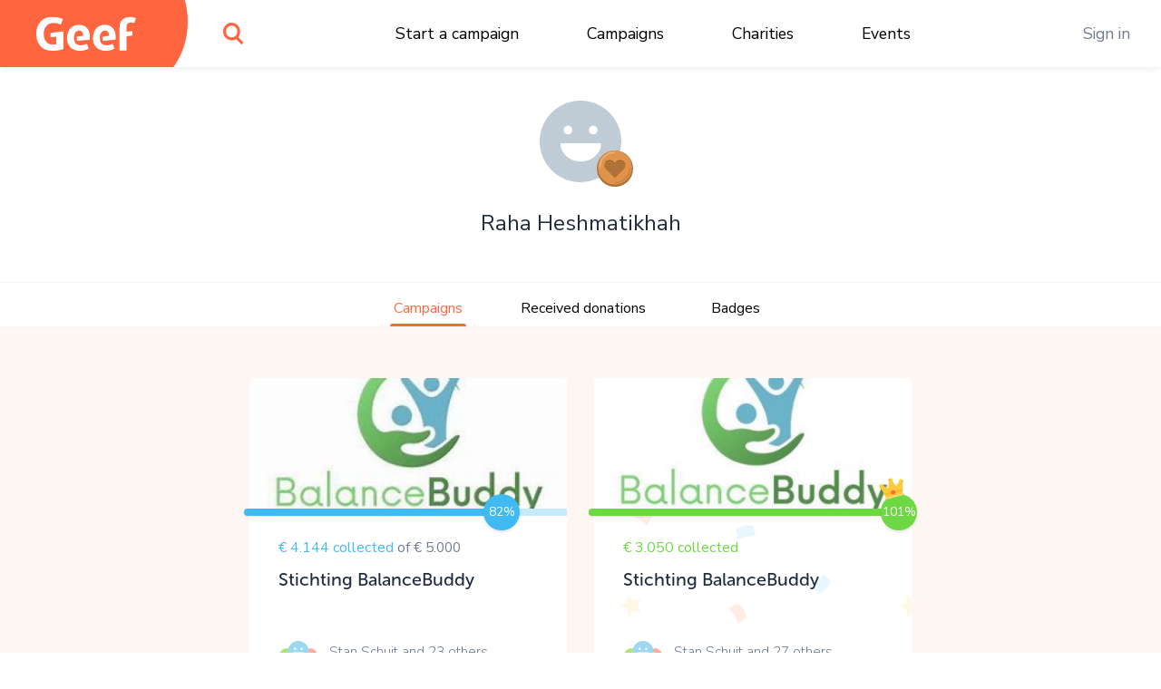

--- FILE ---
content_type: text/html;charset=UTF-8
request_url: https://www.geef.nl/en/profile/44429
body_size: 13573
content:
<!DOCTYPE html><html lang="nl"><head>
  <base href="/">
  <meta charset="utf-8">
  <title>Profiel van Raha Heshmatikhah • Geef.nl</title>
  <meta name="viewport" content="width=device-width, initial-scale=1.0">
  <meta name="mobile-web-app-capable" content="yes">
  <meta name="referrer" content="no-referrer">
  <link rel="icon" type="image/x-icon" href="/assets/icons/favicon.ico">
  <link rel="icon" type="image/png" sizes="16x16" href="/assets/icons/favicon-16x16.png">
  <link rel="icon" type="image/png" sizes="32x32" href="/assets/icons/favicon-32x32.png">
  <link rel="apple-touch-icon" href="/assets/icons/apple-touch-icon.png">
  <link rel="apple-touch-icon" sizes="57x57" href="/assets/icons/apple-touch-icon-57x57.png">
  <link rel="apple-touch-icon" sizes="72x72" href="/assets/icons/apple-touch-icon-72x72.png">
  <link rel="apple-touch-icon" sizes="76x76" href="/assets/icons/apple-touch-icon-76x76.png">
  <link rel="apple-touch-icon" sizes="114x114" href="/assets/icons/apple-touch-icon-114x114.png">
  <link rel="apple-touch-icon" sizes="120x120" href="/assets/icons/apple-touch-icon-120x120.png">
  <link rel="apple-touch-icon" sizes="144x144" href="/assets/icons/apple-touch-icon-144x144.png">
  <link rel="apple-touch-icon" sizes="152x152" href="/assets/icons/apple-touch-icon-152x152.png">
  <link rel="apple-touch-icon" sizes="180x180" href="/assets/icons/apple-touch-icon-180x180.png">
  <link rel="manifest" href="/assets/icons/manifest.json">
  <link rel="icon" sizes="36x36" href="/assets/icons/android-chrome-36x36.png">
  <link rel="icon" sizes="48x48" href="/assets/icons/android-chrome-48x48.png">
  <link rel="icon" sizes="72x72" href="/assets/icons/android-chrome-72x72.png">
  <link rel="icon" sizes="96x96" href="/assets/icons/android-chrome-96x96.png">
  <link rel="icon" sizes="192x192" href="/assets/icons/android-chrome-192x192.png">
  <link rel="icon" sizes="256x256" href="/assets/icons/android-chrome-256x256.png">
  <link href="https://fonts.googleapis.com/css?family=Nunito+Sans:300,400,700" rel="stylesheet">
  <meta name="twitter:card" content="summary_large_image">
  <meta property="og:type" content="website">
  
<link rel="stylesheet" href="styles.283861559d20e74cb9b4.css"><style>#routerPlaceholder[_ngcontent-lyt-c0]{background-image:url(geef-logo-oranje.33f23b0ac2722433b6ae.svg);background-size:80% auto;background-position:center center;background-repeat:no-repeat;opacity:.1}</style><style>#header[_ngcontent-lyt-c1]{height:74px;width:100%;position:fixed;top:0;overflow:hidden;background:#fff;z-index:998;box-shadow:0 0 10px rgba(0,0,0,.1)}#header[_ngcontent-lyt-c1]   #logo[_ngcontent-lyt-c1]{width:190px;position:absolute;height:100%}#header[_ngcontent-lyt-c1]   #logo[_ngcontent-lyt-c1]   [_ngcontent-lyt-c1]:before{content:"";display:block;position:absolute;top:0;left:0;width:100%;height:100%;z-index:2;background-color:#ff663f;background-image:url(geef-logo-wit.b672c80729d52f51b9b9.svg);background-position:center;background-size:110px auto;background-repeat:no-repeat}#header[_ngcontent-lyt-c1]   #logo[_ngcontent-lyt-c1]   [_ngcontent-lyt-c1]:after{content:"";display:block;width:120px;height:148px;position:absolute;right:-17px;top:-50px;background-color:#ff663f;border-radius:50%;z-index:1}#header[_ngcontent-lyt-c1]   #search[_ngcontent-lyt-c1]{position:absolute;top:0;left:220px;width:74px;height:100%}#header[_ngcontent-lyt-c1]   #search[_ngcontent-lyt-c1]   #searchIcon[_ngcontent-lyt-c1]{display:block;position:absolute;height:100%;width:100%;background-image:url(search.4d4842f0deb70dc62293.svg);background-position:center;background-size:22px auto;background-repeat:no-repeat;cursor:pointer}#header[_ngcontent-lyt-c1]   #mainMenu[_ngcontent-lyt-c1]{display:block;width:100%;max-width:700px;margin:0 auto;display:-webkit-box;display:flex;-webkit-box-pack:justify;justify-content:space-between}@media (max-width:1300px){#header[_ngcontent-lyt-c1]   #mainMenu[_ngcontent-lyt-c1]{max-width:600px;-webkit-transform:translateX(80px);transform:translateX(80px)}}@media (max-width:1024px){#header[_ngcontent-lyt-c1]   #mainMenu[_ngcontent-lyt-c1]{max-width:550px}}#header[_ngcontent-lyt-c1]   #rightMenu[_ngcontent-lyt-c1]{position:absolute;top:0;right:0;height:100%}#header[_ngcontent-lyt-c1]   #rightMenu[_ngcontent-lyt-c1]   .menu-item[_ngcontent-lyt-c1]{color:#6e7b8e}#header[_ngcontent-lyt-c1]   #rightMenu[_ngcontent-lyt-c1]   #userMenuToggle[_ngcontent-lyt-c1]{position:absolute;top:0;right:0;height:100%;width:84px;cursor:pointer}#header[_ngcontent-lyt-c1]   #rightMenu[_ngcontent-lyt-c1]   #userMenuToggle.active[_ngcontent-lyt-c1]{background-color:#ff663f}@media (min-width:991px){#header[_ngcontent-lyt-c1]   #rightMenu[_ngcontent-lyt-c1]   #userMenuToggle[_ngcontent-lyt-c1]:hover{background-color:#ff663f}}#header[_ngcontent-lyt-c1]   #rightMenu[_ngcontent-lyt-c1]   #userMenuToggle[_ngcontent-lyt-c1]   #userProfilePic[_ngcontent-lyt-c1]{position:absolute;top:50%;left:50%;-webkit-transform:translate(-50%,-50%);transform:translate(-50%,-50%)}#header[_ngcontent-lyt-c1]   #rightMenu[_ngcontent-lyt-c1]   #mobileMenuToggle[_ngcontent-lyt-c1] + #userMenuToggle[_ngcontent-lyt-c1]{right:60px}#header[_ngcontent-lyt-c1]   #rightMenu[_ngcontent-lyt-c1]   #mobileMenuToggle[_ngcontent-lyt-c1]{width:60px;height:100%;position:absolute;top:0;right:0;cursor:pointer}#header[_ngcontent-lyt-c1]   #rightMenu[_ngcontent-lyt-c1]   #mobileMenuToggle[_ngcontent-lyt-c1]   .inner[_ngcontent-lyt-c1]{display:block;width:26px;height:20px;margin:-10px 10px 10px -13px;position:absolute;top:50%;left:50%}#header[_ngcontent-lyt-c1]   #rightMenu[_ngcontent-lyt-c1]   #mobileMenuToggle[_ngcontent-lyt-c1]   .inner[_ngcontent-lyt-c1]   .line[_ngcontent-lyt-c1]{display:block;width:100%;height:4px;background:#ff663f;position:absolute;left:0;border-radius:2px;-webkit-transition:.1s linear;transition:all .1s linear;-webkit-transform-origin:center center;transform-origin:center center}#header[_ngcontent-lyt-c1]   #rightMenu[_ngcontent-lyt-c1]   #mobileMenuToggle[_ngcontent-lyt-c1]   .inner[_ngcontent-lyt-c1]   .line.one[_ngcontent-lyt-c1]{top:0}#header[_ngcontent-lyt-c1]   #rightMenu[_ngcontent-lyt-c1]   #mobileMenuToggle[_ngcontent-lyt-c1]   .inner[_ngcontent-lyt-c1]   .line.three[_ngcontent-lyt-c1], #header[_ngcontent-lyt-c1]   #rightMenu[_ngcontent-lyt-c1]   #mobileMenuToggle[_ngcontent-lyt-c1]   .inner[_ngcontent-lyt-c1]   .line.two[_ngcontent-lyt-c1]{top:8px}#header[_ngcontent-lyt-c1]   #rightMenu[_ngcontent-lyt-c1]   #mobileMenuToggle[_ngcontent-lyt-c1]   .inner[_ngcontent-lyt-c1]   .line.four[_ngcontent-lyt-c1]{top:16px}#header[_ngcontent-lyt-c1]   #rightMenu[_ngcontent-lyt-c1]   #mobileMenuToggle.active[_ngcontent-lyt-c1]   .line.one[_ngcontent-lyt-c1]{-webkit-transform:translate3d(0,8px,0) scaleX(0);transform:translate3d(0,8px,0) scaleX(0)}#header[_ngcontent-lyt-c1]   #rightMenu[_ngcontent-lyt-c1]   #mobileMenuToggle.active[_ngcontent-lyt-c1]   .line.four[_ngcontent-lyt-c1]{-webkit-transform:translate3d(0,-8px,0) scaleX(0);transform:translate3d(0,-8px,0) scaleX(0)}#header[_ngcontent-lyt-c1]   #rightMenu[_ngcontent-lyt-c1]   #mobileMenuToggle.active[_ngcontent-lyt-c1]   .line.two[_ngcontent-lyt-c1]{-webkit-transform:rotate(45deg);transform:rotate(45deg)}#header[_ngcontent-lyt-c1]   #rightMenu[_ngcontent-lyt-c1]   #mobileMenuToggle.active[_ngcontent-lyt-c1]   .line.three[_ngcontent-lyt-c1]{-webkit-transform:rotate(-45deg);transform:rotate(-45deg)}#header[_ngcontent-lyt-c1]   .menu-item[_ngcontent-lyt-c1]{padding:0 1em}#header[_ngcontent-lyt-c1]   .menu-item[_ngcontent-lyt-c1]   a[_ngcontent-lyt-c1], #header[_ngcontent-lyt-c1]   .menu-item[_ngcontent-lyt-c1]   span[_ngcontent-lyt-c1]{line-height:74px;color:#000;white-space:nowrap;text-decoration:none;font-size:1.1rem}#header[_ngcontent-lyt-c1]   .menu-item[_ngcontent-lyt-c1]   a[_ngcontent-lyt-c1]:hover, #header[_ngcontent-lyt-c1]   .menu-item[_ngcontent-lyt-c1]   span[_ngcontent-lyt-c1]:hover{color:#6e7b8e;text-decoration:underline}#header[_ngcontent-lyt-c1]   .userProfilePicContainerBadge[_ngcontent-lyt-c1]   .userBadgeImg[_ngcontent-lyt-c1]{height:30px;position:absolute;right:.3rem;bottom:.3rem;z-index:12}#userDropdownMenu[_ngcontent-lyt-c1]{position:fixed;right:0;top:74px;min-width:200px;max-width:300px;background-color:#ff663f;border:1px solid #d7573c;border-top:0;border-right:0;box-shadow:0 2px 0 0 #d7573c;border-radius:0 0 0 5px;padding:.8em 0;text-align:center;z-index:888;opacity:0;-webkit-transform:translate3d(0,-102%,0);transform:translate3d(0,-102%,0);-webkit-transition:opacity linear .1s,-webkit-transform .1s;transition:opacity 0s linear .1s,-webkit-transform .1s ease;transition:transform .1s ease,opacity 0s linear .1s;transition:transform .1s ease,opacity 0s linear .1s,-webkit-transform .1s ease}@media (max-width:991px){#header[_ngcontent-lyt-c1]{height:60px}#header[_ngcontent-lyt-c1]   #logo[_ngcontent-lyt-c1]{width:60px}#header[_ngcontent-lyt-c1]   #logo[_ngcontent-lyt-c1]   [_ngcontent-lyt-c1]:before{background-image:url(geef-g.16927ab157e37d9c7082.svg);background-size:auto 36px}#header[_ngcontent-lyt-c1]   #search[_ngcontent-lyt-c1]{width:60px;left:80px}#header[_ngcontent-lyt-c1]   #rightMenu[_ngcontent-lyt-c1]   #userMenuToggle[_ngcontent-lyt-c1]{width:70px}#header[_ngcontent-lyt-c1]   .userProfilePicContainerBadge[_ngcontent-lyt-c1]   .userBadgeImg[_ngcontent-lyt-c1]{height:20px;right:.4rem;bottom:.4rem}#userDropdownMenu[_ngcontent-lyt-c1]{top:60px}}#userDropdownMenu[_ngcontent-lyt-c1]   .menu-item[_ngcontent-lyt-c1]{padding:0 1em}#userDropdownMenu[_ngcontent-lyt-c1]   .menu-item[_ngcontent-lyt-c1]   a[_ngcontent-lyt-c1], #userDropdownMenu[_ngcontent-lyt-c1]   .menu-item[_ngcontent-lyt-c1]   span[_ngcontent-lyt-c1]{line-height:34px;color:rgba(255,255,255,.9);text-decoration:none;font-size:1.1rem;display:block;margin:.4em 0}#userDropdownMenu[_ngcontent-lyt-c1]   .menu-item[_ngcontent-lyt-c1]   a[_ngcontent-lyt-c1]{white-space:nowrap;overflow:hidden;text-overflow:ellipsis}#userDropdownMenu[_ngcontent-lyt-c1]   .menu-item[_ngcontent-lyt-c1]   a[_ngcontent-lyt-c1]:hover{color:#fff}#userDropdownMenu[_ngcontent-lyt-c1]   .menu-item[_ngcontent-lyt-c1]   span[_ngcontent-lyt-c1]{border-bottom:1px solid #ea5611;margin-bottom:.6em;color:#fff;font-weight:600;line-height:40px}#userDropdownMenu.show[_ngcontent-lyt-c1]{-webkit-transition:opacity linear,-webkit-transform .1s;transition:opacity 0s linear 0s,-webkit-transform .1s ease;transition:transform .1s ease,opacity 0s linear 0s;transition:transform .1s ease,opacity 0s linear 0s,-webkit-transform .1s ease;-webkit-transform:translate3d(0,0,0);transform:translate3d(0,0,0);opacity:1}#mobileMenu[_ngcontent-lyt-c1]{position:fixed;width:100%;top:60px;left:0;background:#ff663f;bottom:0;right:0;z-index:888;overflow-y:auto;-webkit-overflow-scrolling:touch;padding-top:2em;-webkit-transform:translate3d(0,-102%,0);transform:translate3d(0,-102%,0);-webkit-transition:opacity linear .1s,-webkit-transform .1s;transition:opacity 0s linear .1s,-webkit-transform .1s ease;transition:transform .1s ease,opacity 0s linear .1s;transition:transform .1s ease,opacity 0s linear .1s,-webkit-transform .1s ease;opacity:0}#mobileMenu.show[_ngcontent-lyt-c1]{-webkit-transition:opacity linear,-webkit-transform .1s;transition:opacity 0s linear 0s,-webkit-transform .1s ease;transition:transform .1s ease,opacity 0s linear 0s;transition:transform .1s ease,opacity 0s linear 0s,-webkit-transform .1s ease;-webkit-transform:translate3d(0,0,0);transform:translate3d(0,0,0);opacity:1}#mobileMenu[_ngcontent-lyt-c1]   .menu-item[_ngcontent-lyt-c1]{padding:0 2em}#mobileMenu[_ngcontent-lyt-c1]   .menu-item[_ngcontent-lyt-c1]   a[_ngcontent-lyt-c1]{display:block;color:#fff;text-align:center;text-decoration:none;font-size:1.2rem;padding:1em;white-space:nowrap;overflow:hidden;text-overflow:ellipsis;border-bottom:1px solid rgba(255,255,255,.2)}#mobileMenu[_ngcontent-lyt-c1]   .menu-item[_ngcontent-lyt-c1]:last-child   a[_ngcontent-lyt-c1]{border-bottom:0}#mobileMenu[_ngcontent-lyt-c1]   .menu-item.login[_ngcontent-lyt-c1]   a[_ngcontent-lyt-c1]{border-bottom:0;color:#fff;background-color:rgba(255,255,255,.4);border-radius:4px}</style><style>.login[_ngcontent-lyt-c2]{position:absolute;left:50%;top:50%;-webkit-transform:translate(-50%,-50%);transform:translate(-50%,-50%);width:96%;max-width:400px;background-color:#fff;z-index:1;text-align:center;border-radius:5px;box-shadow:0 2px 0 0 #dadada;overflow-x:hidden;max-height:96%;overflow-y:auto;-webkit-overflow-scrolling:touch}.login[_ngcontent-lyt-c2]   .form-group[_ngcontent-lyt-c2]{margin-bottom:.8rem}.login[_ngcontent-lyt-c2]   input.form-control[_ngcontent-lyt-c2]{padding:.7rem 1rem}.login[_ngcontent-lyt-c2]   .extraMsg[_ngcontent-lyt-c2]{background:#6cd842;color:#fff;font-size:1.1rem;text-align:center;padding:.7em}.login[_ngcontent-lyt-c2]   .top[_ngcontent-lyt-c2]{padding:.7em 1em .7em .7em;position:relative}.login[_ngcontent-lyt-c2]   .top[_ngcontent-lyt-c2]   .closebtn[_ngcontent-lyt-c2]{position:absolute;right:15px;font-size:30px;color:#666;text-decoration:none}.login[_ngcontent-lyt-c2]   .top[_ngcontent-lyt-c2]   .closebtn[_ngcontent-lyt-c2]:hover{color:#222}.login[_ngcontent-lyt-c2]   .top[_ngcontent-lyt-c2]   .registerHere[_ngcontent-lyt-c2]{padding:.7em 0;border-bottom:1px solid #e1e3e5;color:#6e7b8e;text-align:center;font-size:15px;cursor:pointer}.login[_ngcontent-lyt-c2]   .top[_ngcontent-lyt-c2]   .registerHere[_ngcontent-lyt-c2]:hover{color:#202d3e}.login[_ngcontent-lyt-c2]   h3[_ngcontent-lyt-c2]{padding-top:0}.login[_ngcontent-lyt-c2]   .facebookLogin[_ngcontent-lyt-c2]   .facebookButton[_ngcontent-lyt-c2]{height:50px;width:90%;display:block;margin-top:20px;margin-left:auto;margin-right:auto;color:#fff;background-color:#465993;font-size:18px}.login[_ngcontent-lyt-c2]   .loginSeperator[_ngcontent-lyt-c2]{margin-top:20px;display:-webkit-box;display:flex;justify-content:space-around}.login[_ngcontent-lyt-c2]   .loginSeperator[_ngcontent-lyt-c2]   p[_ngcontent-lyt-c2]{color:#6e7b8e;text-align:center;margin-bottom:0}.login[_ngcontent-lyt-c2]   .loginSeperator[_ngcontent-lyt-c2]   .lineDiv[_ngcontent-lyt-c2]{width:108px;border-bottom:2px solid #e1e3e5;margin-bottom:11px}.login[_ngcontent-lyt-c2]   .loginForm[_ngcontent-lyt-c2]{padding:15px}.login[_ngcontent-lyt-c2]   .disclaimer[_ngcontent-lyt-c2]{font-size:15px}.login[_ngcontent-lyt-c2]   .disclaimer[_ngcontent-lyt-c2]   a[_ngcontent-lyt-c2]{color:#40baf2}.login[_ngcontent-lyt-c2]   .disclaimer[_ngcontent-lyt-c2]   span.pwreset[_ngcontent-lyt-c2]{cursor:pointer}.login[_ngcontent-lyt-c2]   .disclaimer[_ngcontent-lyt-c2]   span.pwreset[_ngcontent-lyt-c2]:hover{color:#202d3e}.login[_ngcontent-lyt-c2]   .dialog[_ngcontent-lyt-c2]{position:relative}.login[_ngcontent-lyt-c2]   .dialog[_ngcontent-lyt-c2]   .loginLoader[_ngcontent-lyt-c2]{position:absolute;top:0;left:0;width:100%;height:0;opacity:0;-webkit-transition:height linear .1s,opacity .1s;transition:height 0s linear .1s,opacity .1s ease;background:rgba(255,255,255,.5)}.login[_ngcontent-lyt-c2]   .dialog[_ngcontent-lyt-c2]   .loginLoader[_ngcontent-lyt-c2]   div.loadingInner[_ngcontent-lyt-c2]{position:absolute;top:50%;left:50%;-webkit-transform:translate(-50%,-50%);transform:translate(-50%,-50%);width:24px;height:24px}.login[_ngcontent-lyt-c2]   .pw_reset_txt[_ngcontent-lyt-c2]{text-align:left}.login.loading[_ngcontent-lyt-c2]   .dialog[_ngcontent-lyt-c2]   .loginLoader[_ngcontent-lyt-c2]{opacity:1;height:100%;-webkit-transition:height linear,opacity .1s;transition:height 0s linear,opacity .1s ease}.overlay[_ngcontent-lyt-c2]{height:0%;width:100%;position:fixed;z-index:999;top:0;left:0;background-color:rgba(0,0,0,.4);overflow-y:hidden;opacity:0;-webkit-transition:opacity .3s;transition:opacity .3s}.overlay.show[_ngcontent-lyt-c2]{opacity:1;height:100%}.fader[_ngcontent-lyt-c2]{width:100%;height:100%;top:0;left:0;background:0 0;position:absolute;z-index:1}.nameFlexContainer[_ngcontent-lyt-c2]{display:-webkit-box;display:flex;-webkit-box-pack:justify;justify-content:space-between}</style><style>.dialog[_ngcontent-lyt-c3]{position:fixed;top:0;left:0;width:100%;height:0;z-index:999;overflow:hidden}.dialog.onTop[_ngcontent-lyt-c3]{z-index:1000}.dialog[_ngcontent-lyt-c3]   .dialogFader[_ngcontent-lyt-c3]{position:absolute;top:0;left:0;width:100%;height:100%;background-color:rgba(0,0,0,.4);z-index:1;opacity:0;-webkit-transition:opacity .1s;transition:opacity .1s ease}.dialog.show[_ngcontent-lyt-c3]{height:100%}.dialog.show[_ngcontent-lyt-c3]   .dialogFader[_ngcontent-lyt-c3]{opacity:1}.dialog.loading[_ngcontent-lyt-c3]   .dialogInner[_ngcontent-lyt-c3]   .dialogLoader[_ngcontent-lyt-c3]{opacity:1;height:100%;-webkit-transition:height linear,opacity .1s;transition:height 0s linear,opacity .1s ease}.dialog[_ngcontent-lyt-c3]   .dialogInner[_ngcontent-lyt-c3]{position:absolute;top:50%;left:50%;-webkit-transform:translate(-50%,-50%);transform:translate(-50%,-50%);width:400px;height:auto;max-width:96%;max-height:96%;-webkit-transition:width .1s;transition:width .1s ease;background:#fff;border-radius:5px;box-shadow:0 2px 0 0 #dadada;overflow-x:hidden;overflow-y:auto;-webkit-overflow-scrolling:touch;z-index:2;padding:1em}.dialog[_ngcontent-lyt-c3]   .dialogInner[_ngcontent-lyt-c3]   .dialogClose[_ngcontent-lyt-c3]{position:absolute;top:13px;right:16px;font-size:34px;color:#555;cursor:pointer;display:block;width:34px;height:34px;line-height:1;text-align:center;overflow:hidden}.dialog[_ngcontent-lyt-c3]   .dialogInner[_ngcontent-lyt-c3]   .dialogClose[_ngcontent-lyt-c3]:hover{color:#000}.dialog[_ngcontent-lyt-c3]   .dialogInner[_ngcontent-lyt-c3]   .dialogTitle[_ngcontent-lyt-c3]{text-align:center;padding:0 1.5em .5em .5em;color:#202d3e;font-size:1.4em;border-bottom:1px solid #dadada}.dialog[_ngcontent-lyt-c3]   .dialogInner[_ngcontent-lyt-c3]   .dialogContent[_ngcontent-lyt-c3]{padding:1em 0 0;font-size:1.1em}.dialog[_ngcontent-lyt-c3]   .dialogInner[_ngcontent-lyt-c3]   .dialogContent[_ngcontent-lyt-c3]   .text-smaller[_ngcontent-lyt-c3]{font-size:.96rem}.dialog[_ngcontent-lyt-c3]   .dialogInner[_ngcontent-lyt-c3]   .dialogButtons[_ngcontent-lyt-c3]{display:-webkit-box;display:flex;-webkit-box-orient:horizontal;-webkit-box-direction:normal;flex-direction:row;-webkit-box-pack:justify;justify-content:space-between;margin-top:1em}.dialog[_ngcontent-lyt-c3]   .dialogInner[_ngcontent-lyt-c3]   .dialogButtons.one[_ngcontent-lyt-c3]{justify-content:space-around}.dialog[_ngcontent-lyt-c3]   .dialogInner[_ngcontent-lyt-c3]   .dialogButtons[_ngcontent-lyt-c3]   .button[_ngcontent-lyt-c3]{flex-basis:45%}.dialog[_ngcontent-lyt-c3]   .dialogInner[_ngcontent-lyt-c3]   .dialogButtons[_ngcontent-lyt-c3]   .button[_ngcontent-lyt-c3]:first-child{margin-right:10px}.dialog[_ngcontent-lyt-c3]   .dialogInner[_ngcontent-lyt-c3]   .dialogLoader[_ngcontent-lyt-c3]{position:absolute;top:0;left:0;width:100%;height:0;opacity:0;-webkit-transition:height linear .1s,opacity .1s;transition:height 0s linear .1s,opacity .1s ease;background:rgba(255,255,255,.5)}.dialog[_ngcontent-lyt-c3]   .dialogInner[_ngcontent-lyt-c3]   .dialogLoader[_ngcontent-lyt-c3]   div.loadingInner[_ngcontent-lyt-c3]{position:absolute;top:50%;left:50%;-webkit-transform:translate(-50%,-50%);transform:translate(-50%,-50%);width:24px;height:24px}.dialog.top[_ngcontent-lyt-c3]   .dialogInner[_ngcontent-lyt-c3]{top:10%;-webkit-transform:translate(-50%,0);transform:translate(-50%,0)}.dialog.wide[_ngcontent-lyt-c3]   .dialogInner[_ngcontent-lyt-c3]{width:600px}.dialog.wider[_ngcontent-lyt-c3]   .dialogInner[_ngcontent-lyt-c3]{width:720px}.dialog.extrawide[_ngcontent-lyt-c3]   .dialogInner[_ngcontent-lyt-c3]{width:850px}.dialog.superwide[_ngcontent-lyt-c3]   .dialogInner[_ngcontent-lyt-c3]{width:1100px}.dialog.font-smaller[_ngcontent-lyt-c3]   .dialogInner[_ngcontent-lyt-c3]   .dialogContent[_ngcontent-lyt-c3]{font-size:1rem}.dialog.cookies[_ngcontent-lyt-c3]   .dialogInner[_ngcontent-lyt-c3]   .dialogContent[_ngcontent-lyt-c3]{line-height:1.3;padding:1em .4em .5em;-webkit-transition:opacity 150ms;transition:opacity 150ms ease}.dialog.cookies[_ngcontent-lyt-c3]   .dialogInner[_ngcontent-lyt-c3]   .dialogContent.loading[_ngcontent-lyt-c3]{opacity:0;-webkit-transition:opacity 25ms;transition:opacity 25ms ease}.dialog.cookies[_ngcontent-lyt-c3]   .dialogInner[_ngcontent-lyt-c3]   .bottom[_ngcontent-lyt-c3]{background:#f7f7f7;border-top:1px solid #dadada;font-size:.9rem;position:absolute;bottom:0;left:0;width:100%;padding:.7em 1.4em}.dialog.cookies[_ngcontent-lyt-c3]   .initial[_ngcontent-lyt-c3]   .buttons[_ngcontent-lyt-c3], .dialog.cookies[_ngcontent-lyt-c3]   .settings[_ngcontent-lyt-c3]   .buttons[_ngcontent-lyt-c3]{width:100%}@media (max-width:767px){.dialog.top[_ngcontent-lyt-c3]   .dialogInner[_ngcontent-lyt-c3]{top:10px}.dialog.cookies[_ngcontent-lyt-c3]   .dialogInner[_ngcontent-lyt-c3]   .bottom[_ngcontent-lyt-c3]{position:relative;background:0 0;padding:.7em;margin-top:.8em}.dialog.cookies[_ngcontent-lyt-c3]   .initial[_ngcontent-lyt-c3]   .buttons[_ngcontent-lyt-c3]   span[_ngcontent-lyt-c3], .dialog.cookies[_ngcontent-lyt-c3]   .settings[_ngcontent-lyt-c3]   .buttons[_ngcontent-lyt-c3]   span[_ngcontent-lyt-c3]{display:block;width:100%;margin-bottom:1rem!important}}.dialog.cookies[_ngcontent-lyt-c3]   .initial[_ngcontent-lyt-c3]   .buttons[_ngcontent-lyt-c3]   span.settingsLink[_ngcontent-lyt-c3], .dialog.cookies[_ngcontent-lyt-c3]   .settings[_ngcontent-lyt-c3]   .buttons[_ngcontent-lyt-c3]   span.settingsLink[_ngcontent-lyt-c3]{margin-top:1rem;text-align:center;display:block}.dialog.cookies[_ngcontent-lyt-c3]   .settings[_ngcontent-lyt-c3]   .slider-container[_ngcontent-lyt-c3]{padding-top:3px}.dialog.cookies[_ngcontent-lyt-c3]   .settings[_ngcontent-lyt-c3]   .mat-slider-vertical[_ngcontent-lyt-c3]{height:240px}.dialog.cookies[_ngcontent-lyt-c3]   .settings[_ngcontent-lyt-c3]   .mat-slider-thumb[_ngcontent-lyt-c3]{background-color:#6cd842}.dialog.cookies[_ngcontent-lyt-c3]   .settings[_ngcontent-lyt-c3]   .mat-slider-margin[_ngcontent-lyt-c3]{margin:10px}.dialog.cookies[_ngcontent-lyt-c3]   .settings[_ngcontent-lyt-c3]   .mat-slider-ticks[_ngcontent-lyt-c3]{cursor:pointer}.dialog.cookies[_ngcontent-lyt-c3]   .settings[_ngcontent-lyt-c3]   .levels[_ngcontent-lyt-c3]   .level[_ngcontent-lyt-c3]{height:104px;margin-bottom:8px;border-bottom:1px solid #dadada}.dialog.cookies[_ngcontent-lyt-c3]   .settings[_ngcontent-lyt-c3]   .levels[_ngcontent-lyt-c3]   .level[_ngcontent-lyt-c3]:last-child{border-bottom:none}.dialog.cookies[_ngcontent-lyt-c3]   .settings[_ngcontent-lyt-c3]   .levels[_ngcontent-lyt-c3]   .level[_ngcontent-lyt-c3]   .text[_ngcontent-lyt-c3]{font-size:1rem}.dialog.cookies[_ngcontent-lyt-c3]   .settings[_ngcontent-lyt-c3]   .level-details[_ngcontent-lyt-c3]   .list[_ngcontent-lyt-c3]{font-size:1rem;padding-left:24px;margin-top:4px}.dialog.cookies[_ngcontent-lyt-c3]   .settings.advanced[_ngcontent-lyt-c3]   .cookie-set[_ngcontent-lyt-c3]{margin-bottom:1em}.dialog.cookies[_ngcontent-lyt-c3]   .settings.advanced[_ngcontent-lyt-c3]   .cookie-set[_ngcontent-lyt-c3]   .title[_ngcontent-lyt-c3], .dialog.cookies[_ngcontent-lyt-c3]   .settings.advanced[_ngcontent-lyt-c3]   .cookie-set[_ngcontent-lyt-c3]:last-child{margin-bottom:.3em}@media (min-width:768px){.dialog.cookies[_ngcontent-lyt-c3]   .dialogInner[_ngcontent-lyt-c3]{padding-bottom:56px}.dialog.cookies[_ngcontent-lyt-c3]   .settings[_ngcontent-lyt-c3]   .levels[_ngcontent-lyt-c3]{padding-right:12px}.dialog.cookies[_ngcontent-lyt-c3]   .settings[_ngcontent-lyt-c3]   .level-details[_ngcontent-lyt-c3]{border-left:1px solid #dadada}.dialog.cookies[_ngcontent-lyt-c3]   .settings.advanced[_ngcontent-lyt-c3]   .cookie-set[_ngcontent-lyt-c3]   .cookie-table[_ngcontent-lyt-c3]{border:1px solid #dadada;border-radius:3px}}.dialog.cookies[_ngcontent-lyt-c3]   .settings.advanced[_ngcontent-lyt-c3]   .cookie-set[_ngcontent-lyt-c3]   .row.header[_ngcontent-lyt-c3]{font-size:1rem;color:#202d3e}.dialog.cookies[_ngcontent-lyt-c3]   .settings.advanced[_ngcontent-lyt-c3]   .cookie-set[_ngcontent-lyt-c3]   .row.header[_ngcontent-lyt-c3] > div[_ngcontent-lyt-c3]{padding-top:4px;padding-bottom:4px;background-color:#f7f7f7}.dialog.cookies[_ngcontent-lyt-c3]   .settings.advanced[_ngcontent-lyt-c3]   .cookie-set[_ngcontent-lyt-c3]   .row.cookie[_ngcontent-lyt-c3]{font-size:.9rem}.dialog.cookies[_ngcontent-lyt-c3]   .settings.advanced[_ngcontent-lyt-c3]   .cookie-set[_ngcontent-lyt-c3]   .row.cookie[_ngcontent-lyt-c3] > div[_ngcontent-lyt-c3]{padding-top:2px;padding-bottom:2px;border-top:1px solid #dadada}.dialog.cookies[_ngcontent-lyt-c3]   .settings.advanced[_ngcontent-lyt-c3]   .cookie-set[_ngcontent-lyt-c3]   .row.cookie[_ngcontent-lyt-c3]   .hasCheckbox[_ngcontent-lyt-c3]{position:relative;padding-left:27px;min-height:31px}@media (max-width:767px){.dialog.cookies[_ngcontent-lyt-c3]   .settings[_ngcontent-lyt-c3]   .level-details[_ngcontent-lyt-c3]{border-top:1px solid #dadada;padding-top:8px}.dialog.cookies[_ngcontent-lyt-c3]   .settings.advanced[_ngcontent-lyt-c3]   .cookie-set[_ngcontent-lyt-c3]   .row.cookie[_ngcontent-lyt-c3]{border:1px solid #dadada;border-radius:3px;margin-bottom:.8rem}.dialog.cookies[_ngcontent-lyt-c3]   .settings.advanced[_ngcontent-lyt-c3]   .cookie-set[_ngcontent-lyt-c3]   .row.cookie[_ngcontent-lyt-c3] > div[_ngcontent-lyt-c3]{border:none}.dialog.cookies[_ngcontent-lyt-c3]   .settings.advanced[_ngcontent-lyt-c3]   .cookie-set[_ngcontent-lyt-c3]   .row.cookie[_ngcontent-lyt-c3]   .hasCheckbox[_ngcontent-lyt-c3]{min-height:22px}}.dialog.cookies[_ngcontent-lyt-c3]   .settings.advanced[_ngcontent-lyt-c3]   .cookie-set[_ngcontent-lyt-c3]   .row.cookie[_ngcontent-lyt-c3]   .mobileTitle[_ngcontent-lyt-c3]{color:#202d3e}.dialog.cookies[_ngcontent-lyt-c3]   .settings.advanced[_ngcontent-lyt-c3]   .cookie-set[_ngcontent-lyt-c3]   .row.cookie[_ngcontent-lyt-c3]   .names[_ngcontent-lyt-c3]{padding-top:3px}.dialog.cookies[_ngcontent-lyt-c3]   .settings.advanced[_ngcontent-lyt-c3]   .cookie-set[_ngcontent-lyt-c3]   .row.cookie[_ngcontent-lyt-c3]   .text-mono[_ngcontent-lyt-c3]{font-size:1rem}.dialog.cookies[_ngcontent-lyt-c3]   .settings.advanced[_ngcontent-lyt-c3]   .cookie-set[_ngcontent-lyt-c3]   .row.cookie[_ngcontent-lyt-c3]   .text-mono[_ngcontent-lyt-c3]   span[_ngcontent-lyt-c3]{display:block;float:left}.dialog.cookies[_ngcontent-lyt-c3]   .settings.advanced[_ngcontent-lyt-c3]   .cookie-set[_ngcontent-lyt-c3]   .row.cookie[_ngcontent-lyt-c3]   .checkboxContainer[_ngcontent-lyt-c3]{position:absolute;top:2px;left:0}.flashMessage[_ngcontent-lyt-c3]{background:#6cd842;box-shadow:0 2px 0 0 #52bf28;color:#fff;width:auto;padding:.7em 1em;top:90px;left:50%;-webkit-transform:translate(-50%,-120px);transform:translate(-50%,-120px);z-index:999;max-width:96%;position:fixed;opacity:0;border-radius:3px;-webkit-touch-callout:none;-webkit-user-select:none;-moz-user-select:none;-ms-user-select:none;user-select:none;-webkit-transition:opacity .1s,-webkit-transform .1s;transition:opacity .1s ease,-webkit-transform .1s ease;transition:transform .1s ease,opacity .1s ease;transition:transform .1s ease,opacity .1s ease,-webkit-transform .1s ease}.flashMessage.show[_ngcontent-lyt-c3]{-webkit-transition:opacity 40ms,-webkit-transform .1s cubic-bezier(.45,0,.15,1.35);transition:opacity 40ms ease 0s,-webkit-transform .1s cubic-bezier(.45,0,.15,1.35);transition:transform .1s cubic-bezier(.45,0,.15,1.35),opacity 40ms ease 0s;transition:transform .1s cubic-bezier(.45,0,.15,1.35),opacity 40ms ease 0s,-webkit-transform .1s cubic-bezier(.45,0,.15,1.35);opacity:1;-webkit-transform:translate(-50%,0);transform:translate(-50%,0)}.flashMessage[_ngcontent-lyt-c3]   .flashClose[_ngcontent-lyt-c3]{position:absolute;font-size:28px;cursor:pointer;display:block;width:28px;height:28px;line-height:1;text-align:center;overflow:hidden;top:8px;right:11px;color:#fff}.flashMessage[_ngcontent-lyt-c3]   .flashClose[_ngcontent-lyt-c3]:hover{-webkit-transform:scale(1.1);transform:scale(1.1)}.flashMessage[_ngcontent-lyt-c3]   .flashContent[_ngcontent-lyt-c3]{color:#fff;font-size:1.1em;padding-right:36px;cursor:default}</style><style>.dialog[_ngcontent-lyt-c4]{position:fixed;top:0;left:0;width:100%;height:0;z-index:999;overflow:hidden}.dialog.onTop[_ngcontent-lyt-c4]{z-index:1000}.dialog[_ngcontent-lyt-c4]   .dialogFader[_ngcontent-lyt-c4]{position:absolute;top:0;left:0;width:100%;height:100%;background-color:rgba(0,0,0,.4);z-index:1;opacity:0;-webkit-transition:opacity .1s;transition:opacity .1s ease}.dialog.show[_ngcontent-lyt-c4]{height:100%}.dialog.show[_ngcontent-lyt-c4]   .dialogFader[_ngcontent-lyt-c4]{opacity:1}.dialog.loading[_ngcontent-lyt-c4]   .dialogInner[_ngcontent-lyt-c4]   .dialogLoader[_ngcontent-lyt-c4]{opacity:1;height:100%;-webkit-transition:height linear,opacity .1s;transition:height 0s linear,opacity .1s ease}.dialog[_ngcontent-lyt-c4]   .dialogInner[_ngcontent-lyt-c4]{position:absolute;top:50%;left:50%;-webkit-transform:translate(-50%,-50%);transform:translate(-50%,-50%);width:400px;height:auto;max-width:96%;max-height:96%;-webkit-transition:width .1s;transition:width .1s ease;background:#fff;border-radius:5px;box-shadow:0 2px 0 0 #dadada;overflow-x:hidden;overflow-y:auto;-webkit-overflow-scrolling:touch;z-index:2;padding:1em}.dialog[_ngcontent-lyt-c4]   .dialogInner[_ngcontent-lyt-c4]   .dialogClose[_ngcontent-lyt-c4]{position:absolute;top:13px;right:16px;font-size:34px;color:#555;cursor:pointer;display:block;width:34px;height:34px;line-height:1;text-align:center;overflow:hidden}.dialog[_ngcontent-lyt-c4]   .dialogInner[_ngcontent-lyt-c4]   .dialogClose[_ngcontent-lyt-c4]:hover{color:#000}.dialog[_ngcontent-lyt-c4]   .dialogInner[_ngcontent-lyt-c4]   .dialogTitle[_ngcontent-lyt-c4]{text-align:center;padding:0 1.5em .5em .5em;color:#202d3e;font-size:1.4em;border-bottom:1px solid #dadada}.dialog[_ngcontent-lyt-c4]   .dialogInner[_ngcontent-lyt-c4]   .dialogContent[_ngcontent-lyt-c4]{padding:1em 0 0;font-size:1.1em}.dialog[_ngcontent-lyt-c4]   .dialogInner[_ngcontent-lyt-c4]   .dialogContent[_ngcontent-lyt-c4]   .text-smaller[_ngcontent-lyt-c4]{font-size:.96rem}.dialog[_ngcontent-lyt-c4]   .dialogInner[_ngcontent-lyt-c4]   .dialogButtons[_ngcontent-lyt-c4]{display:-webkit-box;display:flex;-webkit-box-orient:horizontal;-webkit-box-direction:normal;flex-direction:row;-webkit-box-pack:justify;justify-content:space-between;margin-top:1em}.dialog[_ngcontent-lyt-c4]   .dialogInner[_ngcontent-lyt-c4]   .dialogButtons.one[_ngcontent-lyt-c4]{justify-content:space-around}.dialog[_ngcontent-lyt-c4]   .dialogInner[_ngcontent-lyt-c4]   .dialogButtons[_ngcontent-lyt-c4]   .button[_ngcontent-lyt-c4]{flex-basis:45%}.dialog[_ngcontent-lyt-c4]   .dialogInner[_ngcontent-lyt-c4]   .dialogButtons[_ngcontent-lyt-c4]   .button[_ngcontent-lyt-c4]:first-child{margin-right:10px}.dialog[_ngcontent-lyt-c4]   .dialogInner[_ngcontent-lyt-c4]   .dialogLoader[_ngcontent-lyt-c4]{position:absolute;top:0;left:0;width:100%;height:0;opacity:0;-webkit-transition:height linear .1s,opacity .1s;transition:height 0s linear .1s,opacity .1s ease;background:rgba(255,255,255,.5)}.dialog[_ngcontent-lyt-c4]   .dialogInner[_ngcontent-lyt-c4]   .dialogLoader[_ngcontent-lyt-c4]   div.loadingInner[_ngcontent-lyt-c4]{position:absolute;top:50%;left:50%;-webkit-transform:translate(-50%,-50%);transform:translate(-50%,-50%);width:24px;height:24px}.dialog.top[_ngcontent-lyt-c4]   .dialogInner[_ngcontent-lyt-c4]{top:10%;-webkit-transform:translate(-50%,0);transform:translate(-50%,0)}.dialog.wide[_ngcontent-lyt-c4]   .dialogInner[_ngcontent-lyt-c4]{width:600px}.dialog.wider[_ngcontent-lyt-c4]   .dialogInner[_ngcontent-lyt-c4]{width:720px}.dialog.extrawide[_ngcontent-lyt-c4]   .dialogInner[_ngcontent-lyt-c4]{width:850px}.dialog.superwide[_ngcontent-lyt-c4]   .dialogInner[_ngcontent-lyt-c4]{width:1100px}.dialog.font-smaller[_ngcontent-lyt-c4]   .dialogInner[_ngcontent-lyt-c4]   .dialogContent[_ngcontent-lyt-c4]{font-size:1rem}.dialog.cookies[_ngcontent-lyt-c4]   .dialogInner[_ngcontent-lyt-c4]   .dialogContent[_ngcontent-lyt-c4]{line-height:1.3;padding:1em .4em .5em;-webkit-transition:opacity 150ms;transition:opacity 150ms ease}.dialog.cookies[_ngcontent-lyt-c4]   .dialogInner[_ngcontent-lyt-c4]   .dialogContent.loading[_ngcontent-lyt-c4]{opacity:0;-webkit-transition:opacity 25ms;transition:opacity 25ms ease}.dialog.cookies[_ngcontent-lyt-c4]   .dialogInner[_ngcontent-lyt-c4]   .bottom[_ngcontent-lyt-c4]{background:#f7f7f7;border-top:1px solid #dadada;font-size:.9rem;position:absolute;bottom:0;left:0;width:100%;padding:.7em 1.4em}.dialog.cookies[_ngcontent-lyt-c4]   .initial[_ngcontent-lyt-c4]   .buttons[_ngcontent-lyt-c4], .dialog.cookies[_ngcontent-lyt-c4]   .settings[_ngcontent-lyt-c4]   .buttons[_ngcontent-lyt-c4]{width:100%}@media (max-width:767px){.dialog.top[_ngcontent-lyt-c4]   .dialogInner[_ngcontent-lyt-c4]{top:10px}.dialog.cookies[_ngcontent-lyt-c4]   .dialogInner[_ngcontent-lyt-c4]   .bottom[_ngcontent-lyt-c4]{position:relative;background:0 0;padding:.7em;margin-top:.8em}.dialog.cookies[_ngcontent-lyt-c4]   .initial[_ngcontent-lyt-c4]   .buttons[_ngcontent-lyt-c4]   span[_ngcontent-lyt-c4], .dialog.cookies[_ngcontent-lyt-c4]   .settings[_ngcontent-lyt-c4]   .buttons[_ngcontent-lyt-c4]   span[_ngcontent-lyt-c4]{display:block;width:100%;margin-bottom:1rem!important}}.dialog.cookies[_ngcontent-lyt-c4]   .initial[_ngcontent-lyt-c4]   .buttons[_ngcontent-lyt-c4]   span.settingsLink[_ngcontent-lyt-c4], .dialog.cookies[_ngcontent-lyt-c4]   .settings[_ngcontent-lyt-c4]   .buttons[_ngcontent-lyt-c4]   span.settingsLink[_ngcontent-lyt-c4]{margin-top:1rem;text-align:center;display:block}.dialog.cookies[_ngcontent-lyt-c4]   .settings[_ngcontent-lyt-c4]   .slider-container[_ngcontent-lyt-c4]{padding-top:3px}.dialog.cookies[_ngcontent-lyt-c4]   .settings[_ngcontent-lyt-c4]   .mat-slider-vertical[_ngcontent-lyt-c4]{height:240px}.dialog.cookies[_ngcontent-lyt-c4]   .settings[_ngcontent-lyt-c4]   .mat-slider-thumb[_ngcontent-lyt-c4]{background-color:#6cd842}.dialog.cookies[_ngcontent-lyt-c4]   .settings[_ngcontent-lyt-c4]   .mat-slider-margin[_ngcontent-lyt-c4]{margin:10px}.dialog.cookies[_ngcontent-lyt-c4]   .settings[_ngcontent-lyt-c4]   .mat-slider-ticks[_ngcontent-lyt-c4]{cursor:pointer}.dialog.cookies[_ngcontent-lyt-c4]   .settings[_ngcontent-lyt-c4]   .levels[_ngcontent-lyt-c4]   .level[_ngcontent-lyt-c4]{height:104px;margin-bottom:8px;border-bottom:1px solid #dadada}.dialog.cookies[_ngcontent-lyt-c4]   .settings[_ngcontent-lyt-c4]   .levels[_ngcontent-lyt-c4]   .level[_ngcontent-lyt-c4]:last-child{border-bottom:none}.dialog.cookies[_ngcontent-lyt-c4]   .settings[_ngcontent-lyt-c4]   .levels[_ngcontent-lyt-c4]   .level[_ngcontent-lyt-c4]   .text[_ngcontent-lyt-c4]{font-size:1rem}.dialog.cookies[_ngcontent-lyt-c4]   .settings[_ngcontent-lyt-c4]   .level-details[_ngcontent-lyt-c4]   .list[_ngcontent-lyt-c4]{font-size:1rem;padding-left:24px;margin-top:4px}.dialog.cookies[_ngcontent-lyt-c4]   .settings.advanced[_ngcontent-lyt-c4]   .cookie-set[_ngcontent-lyt-c4]{margin-bottom:1em}.dialog.cookies[_ngcontent-lyt-c4]   .settings.advanced[_ngcontent-lyt-c4]   .cookie-set[_ngcontent-lyt-c4]   .title[_ngcontent-lyt-c4], .dialog.cookies[_ngcontent-lyt-c4]   .settings.advanced[_ngcontent-lyt-c4]   .cookie-set[_ngcontent-lyt-c4]:last-child{margin-bottom:.3em}@media (min-width:768px){.dialog.cookies[_ngcontent-lyt-c4]   .dialogInner[_ngcontent-lyt-c4]{padding-bottom:56px}.dialog.cookies[_ngcontent-lyt-c4]   .settings[_ngcontent-lyt-c4]   .levels[_ngcontent-lyt-c4]{padding-right:12px}.dialog.cookies[_ngcontent-lyt-c4]   .settings[_ngcontent-lyt-c4]   .level-details[_ngcontent-lyt-c4]{border-left:1px solid #dadada}.dialog.cookies[_ngcontent-lyt-c4]   .settings.advanced[_ngcontent-lyt-c4]   .cookie-set[_ngcontent-lyt-c4]   .cookie-table[_ngcontent-lyt-c4]{border:1px solid #dadada;border-radius:3px}}.dialog.cookies[_ngcontent-lyt-c4]   .settings.advanced[_ngcontent-lyt-c4]   .cookie-set[_ngcontent-lyt-c4]   .row.header[_ngcontent-lyt-c4]{font-size:1rem;color:#202d3e}.dialog.cookies[_ngcontent-lyt-c4]   .settings.advanced[_ngcontent-lyt-c4]   .cookie-set[_ngcontent-lyt-c4]   .row.header[_ngcontent-lyt-c4] > div[_ngcontent-lyt-c4]{padding-top:4px;padding-bottom:4px;background-color:#f7f7f7}.dialog.cookies[_ngcontent-lyt-c4]   .settings.advanced[_ngcontent-lyt-c4]   .cookie-set[_ngcontent-lyt-c4]   .row.cookie[_ngcontent-lyt-c4]{font-size:.9rem}.dialog.cookies[_ngcontent-lyt-c4]   .settings.advanced[_ngcontent-lyt-c4]   .cookie-set[_ngcontent-lyt-c4]   .row.cookie[_ngcontent-lyt-c4] > div[_ngcontent-lyt-c4]{padding-top:2px;padding-bottom:2px;border-top:1px solid #dadada}.dialog.cookies[_ngcontent-lyt-c4]   .settings.advanced[_ngcontent-lyt-c4]   .cookie-set[_ngcontent-lyt-c4]   .row.cookie[_ngcontent-lyt-c4]   .hasCheckbox[_ngcontent-lyt-c4]{position:relative;padding-left:27px;min-height:31px}@media (max-width:767px){.dialog.cookies[_ngcontent-lyt-c4]   .settings[_ngcontent-lyt-c4]   .level-details[_ngcontent-lyt-c4]{border-top:1px solid #dadada;padding-top:8px}.dialog.cookies[_ngcontent-lyt-c4]   .settings.advanced[_ngcontent-lyt-c4]   .cookie-set[_ngcontent-lyt-c4]   .row.cookie[_ngcontent-lyt-c4]{border:1px solid #dadada;border-radius:3px;margin-bottom:.8rem}.dialog.cookies[_ngcontent-lyt-c4]   .settings.advanced[_ngcontent-lyt-c4]   .cookie-set[_ngcontent-lyt-c4]   .row.cookie[_ngcontent-lyt-c4] > div[_ngcontent-lyt-c4]{border:none}.dialog.cookies[_ngcontent-lyt-c4]   .settings.advanced[_ngcontent-lyt-c4]   .cookie-set[_ngcontent-lyt-c4]   .row.cookie[_ngcontent-lyt-c4]   .hasCheckbox[_ngcontent-lyt-c4]{min-height:22px}}.dialog.cookies[_ngcontent-lyt-c4]   .settings.advanced[_ngcontent-lyt-c4]   .cookie-set[_ngcontent-lyt-c4]   .row.cookie[_ngcontent-lyt-c4]   .mobileTitle[_ngcontent-lyt-c4]{color:#202d3e}.dialog.cookies[_ngcontent-lyt-c4]   .settings.advanced[_ngcontent-lyt-c4]   .cookie-set[_ngcontent-lyt-c4]   .row.cookie[_ngcontent-lyt-c4]   .names[_ngcontent-lyt-c4]{padding-top:3px}.dialog.cookies[_ngcontent-lyt-c4]   .settings.advanced[_ngcontent-lyt-c4]   .cookie-set[_ngcontent-lyt-c4]   .row.cookie[_ngcontent-lyt-c4]   .text-mono[_ngcontent-lyt-c4]{font-size:1rem}.dialog.cookies[_ngcontent-lyt-c4]   .settings.advanced[_ngcontent-lyt-c4]   .cookie-set[_ngcontent-lyt-c4]   .row.cookie[_ngcontent-lyt-c4]   .text-mono[_ngcontent-lyt-c4]   span[_ngcontent-lyt-c4]{display:block;float:left}.dialog.cookies[_ngcontent-lyt-c4]   .settings.advanced[_ngcontent-lyt-c4]   .cookie-set[_ngcontent-lyt-c4]   .row.cookie[_ngcontent-lyt-c4]   .checkboxContainer[_ngcontent-lyt-c4]{position:absolute;top:2px;left:0}.flashMessage[_ngcontent-lyt-c4]{background:#6cd842;box-shadow:0 2px 0 0 #52bf28;color:#fff;width:auto;padding:.7em 1em;top:90px;left:50%;-webkit-transform:translate(-50%,-120px);transform:translate(-50%,-120px);z-index:999;max-width:96%;position:fixed;opacity:0;border-radius:3px;-webkit-touch-callout:none;-webkit-user-select:none;-moz-user-select:none;-ms-user-select:none;user-select:none;-webkit-transition:opacity .1s,-webkit-transform .1s;transition:opacity .1s ease,-webkit-transform .1s ease;transition:transform .1s ease,opacity .1s ease;transition:transform .1s ease,opacity .1s ease,-webkit-transform .1s ease}.flashMessage.show[_ngcontent-lyt-c4]{-webkit-transition:opacity 40ms,-webkit-transform .1s cubic-bezier(.45,0,.15,1.35);transition:opacity 40ms ease 0s,-webkit-transform .1s cubic-bezier(.45,0,.15,1.35);transition:transform .1s cubic-bezier(.45,0,.15,1.35),opacity 40ms ease 0s;transition:transform .1s cubic-bezier(.45,0,.15,1.35),opacity 40ms ease 0s,-webkit-transform .1s cubic-bezier(.45,0,.15,1.35);opacity:1;-webkit-transform:translate(-50%,0);transform:translate(-50%,0)}.flashMessage[_ngcontent-lyt-c4]   .flashClose[_ngcontent-lyt-c4]{position:absolute;font-size:28px;cursor:pointer;display:block;width:28px;height:28px;line-height:1;text-align:center;overflow:hidden;top:8px;right:11px;color:#fff}.flashMessage[_ngcontent-lyt-c4]   .flashClose[_ngcontent-lyt-c4]:hover{-webkit-transform:scale(1.1);transform:scale(1.1)}.flashMessage[_ngcontent-lyt-c4]   .flashContent[_ngcontent-lyt-c4]{color:#fff;font-size:1.1em;padding-right:36px;cursor:default}</style><style>.dialog[_ngcontent-lyt-c5]{position:fixed;top:0;left:0;width:100%;height:0;z-index:999;overflow:hidden}.dialog.onTop[_ngcontent-lyt-c5]{z-index:1000}.dialog[_ngcontent-lyt-c5]   .dialogFader[_ngcontent-lyt-c5]{position:absolute;top:0;left:0;width:100%;height:100%;background-color:rgba(0,0,0,.4);z-index:1;opacity:0;-webkit-transition:opacity .1s;transition:opacity .1s ease}.dialog.show[_ngcontent-lyt-c5]{height:100%}.dialog.show[_ngcontent-lyt-c5]   .dialogFader[_ngcontent-lyt-c5]{opacity:1}.dialog.loading[_ngcontent-lyt-c5]   .dialogInner[_ngcontent-lyt-c5]   .dialogLoader[_ngcontent-lyt-c5]{opacity:1;height:100%;-webkit-transition:height linear,opacity .1s;transition:height 0s linear,opacity .1s ease}.dialog[_ngcontent-lyt-c5]   .dialogInner[_ngcontent-lyt-c5]{position:absolute;top:50%;left:50%;-webkit-transform:translate(-50%,-50%);transform:translate(-50%,-50%);width:400px;height:auto;max-width:96%;max-height:96%;-webkit-transition:width .1s;transition:width .1s ease;background:#fff;border-radius:5px;box-shadow:0 2px 0 0 #dadada;overflow-x:hidden;overflow-y:auto;-webkit-overflow-scrolling:touch;z-index:2;padding:1em}.dialog[_ngcontent-lyt-c5]   .dialogInner[_ngcontent-lyt-c5]   .dialogClose[_ngcontent-lyt-c5]{position:absolute;top:13px;right:16px;font-size:34px;color:#555;cursor:pointer;display:block;width:34px;height:34px;line-height:1;text-align:center;overflow:hidden}.dialog[_ngcontent-lyt-c5]   .dialogInner[_ngcontent-lyt-c5]   .dialogClose[_ngcontent-lyt-c5]:hover{color:#000}.dialog[_ngcontent-lyt-c5]   .dialogInner[_ngcontent-lyt-c5]   .dialogTitle[_ngcontent-lyt-c5]{text-align:center;padding:0 1.5em .5em .5em;color:#202d3e;font-size:1.4em;border-bottom:1px solid #dadada}.dialog[_ngcontent-lyt-c5]   .dialogInner[_ngcontent-lyt-c5]   .dialogContent[_ngcontent-lyt-c5]{padding:1em 0 0;font-size:1.1em}.dialog[_ngcontent-lyt-c5]   .dialogInner[_ngcontent-lyt-c5]   .dialogContent[_ngcontent-lyt-c5]   .text-smaller[_ngcontent-lyt-c5]{font-size:.96rem}.dialog[_ngcontent-lyt-c5]   .dialogInner[_ngcontent-lyt-c5]   .dialogButtons[_ngcontent-lyt-c5]{display:-webkit-box;display:flex;-webkit-box-orient:horizontal;-webkit-box-direction:normal;flex-direction:row;-webkit-box-pack:justify;justify-content:space-between;margin-top:1em}.dialog[_ngcontent-lyt-c5]   .dialogInner[_ngcontent-lyt-c5]   .dialogButtons.one[_ngcontent-lyt-c5]{justify-content:space-around}.dialog[_ngcontent-lyt-c5]   .dialogInner[_ngcontent-lyt-c5]   .dialogButtons[_ngcontent-lyt-c5]   .button[_ngcontent-lyt-c5]{flex-basis:45%}.dialog[_ngcontent-lyt-c5]   .dialogInner[_ngcontent-lyt-c5]   .dialogButtons[_ngcontent-lyt-c5]   .button[_ngcontent-lyt-c5]:first-child{margin-right:10px}.dialog[_ngcontent-lyt-c5]   .dialogInner[_ngcontent-lyt-c5]   .dialogLoader[_ngcontent-lyt-c5]{position:absolute;top:0;left:0;width:100%;height:0;opacity:0;-webkit-transition:height linear .1s,opacity .1s;transition:height 0s linear .1s,opacity .1s ease;background:rgba(255,255,255,.5)}.dialog[_ngcontent-lyt-c5]   .dialogInner[_ngcontent-lyt-c5]   .dialogLoader[_ngcontent-lyt-c5]   div.loadingInner[_ngcontent-lyt-c5]{position:absolute;top:50%;left:50%;-webkit-transform:translate(-50%,-50%);transform:translate(-50%,-50%);width:24px;height:24px}.dialog.top[_ngcontent-lyt-c5]   .dialogInner[_ngcontent-lyt-c5]{top:10%;-webkit-transform:translate(-50%,0);transform:translate(-50%,0)}.dialog.wide[_ngcontent-lyt-c5]   .dialogInner[_ngcontent-lyt-c5]{width:600px}.dialog.wider[_ngcontent-lyt-c5]   .dialogInner[_ngcontent-lyt-c5]{width:720px}.dialog.extrawide[_ngcontent-lyt-c5]   .dialogInner[_ngcontent-lyt-c5]{width:850px}.dialog.superwide[_ngcontent-lyt-c5]   .dialogInner[_ngcontent-lyt-c5]{width:1100px}.dialog.font-smaller[_ngcontent-lyt-c5]   .dialogInner[_ngcontent-lyt-c5]   .dialogContent[_ngcontent-lyt-c5]{font-size:1rem}.dialog.cookies[_ngcontent-lyt-c5]   .dialogInner[_ngcontent-lyt-c5]   .dialogContent[_ngcontent-lyt-c5]{line-height:1.3;padding:1em .4em .5em;-webkit-transition:opacity 150ms;transition:opacity 150ms ease}.dialog.cookies[_ngcontent-lyt-c5]   .dialogInner[_ngcontent-lyt-c5]   .dialogContent.loading[_ngcontent-lyt-c5]{opacity:0;-webkit-transition:opacity 25ms;transition:opacity 25ms ease}.dialog.cookies[_ngcontent-lyt-c5]   .dialogInner[_ngcontent-lyt-c5]   .bottom[_ngcontent-lyt-c5]{background:#f7f7f7;border-top:1px solid #dadada;font-size:.9rem;position:absolute;bottom:0;left:0;width:100%;padding:.7em 1.4em}.dialog.cookies[_ngcontent-lyt-c5]   .initial[_ngcontent-lyt-c5]   .buttons[_ngcontent-lyt-c5], .dialog.cookies[_ngcontent-lyt-c5]   .settings[_ngcontent-lyt-c5]   .buttons[_ngcontent-lyt-c5]{width:100%}@media (max-width:767px){.dialog.top[_ngcontent-lyt-c5]   .dialogInner[_ngcontent-lyt-c5]{top:10px}.dialog.cookies[_ngcontent-lyt-c5]   .dialogInner[_ngcontent-lyt-c5]   .bottom[_ngcontent-lyt-c5]{position:relative;background:0 0;padding:.7em;margin-top:.8em}.dialog.cookies[_ngcontent-lyt-c5]   .initial[_ngcontent-lyt-c5]   .buttons[_ngcontent-lyt-c5]   span[_ngcontent-lyt-c5], .dialog.cookies[_ngcontent-lyt-c5]   .settings[_ngcontent-lyt-c5]   .buttons[_ngcontent-lyt-c5]   span[_ngcontent-lyt-c5]{display:block;width:100%;margin-bottom:1rem!important}}.dialog.cookies[_ngcontent-lyt-c5]   .initial[_ngcontent-lyt-c5]   .buttons[_ngcontent-lyt-c5]   span.settingsLink[_ngcontent-lyt-c5], .dialog.cookies[_ngcontent-lyt-c5]   .settings[_ngcontent-lyt-c5]   .buttons[_ngcontent-lyt-c5]   span.settingsLink[_ngcontent-lyt-c5]{margin-top:1rem;text-align:center;display:block}.dialog.cookies[_ngcontent-lyt-c5]   .settings[_ngcontent-lyt-c5]   .slider-container[_ngcontent-lyt-c5]{padding-top:3px}.dialog.cookies[_ngcontent-lyt-c5]   .settings[_ngcontent-lyt-c5]   .mat-slider-vertical[_ngcontent-lyt-c5]{height:240px}.dialog.cookies[_ngcontent-lyt-c5]   .settings[_ngcontent-lyt-c5]   .mat-slider-thumb[_ngcontent-lyt-c5]{background-color:#6cd842}.dialog.cookies[_ngcontent-lyt-c5]   .settings[_ngcontent-lyt-c5]   .mat-slider-margin[_ngcontent-lyt-c5]{margin:10px}.dialog.cookies[_ngcontent-lyt-c5]   .settings[_ngcontent-lyt-c5]   .mat-slider-ticks[_ngcontent-lyt-c5]{cursor:pointer}.dialog.cookies[_ngcontent-lyt-c5]   .settings[_ngcontent-lyt-c5]   .levels[_ngcontent-lyt-c5]   .level[_ngcontent-lyt-c5]{height:104px;margin-bottom:8px;border-bottom:1px solid #dadada}.dialog.cookies[_ngcontent-lyt-c5]   .settings[_ngcontent-lyt-c5]   .levels[_ngcontent-lyt-c5]   .level[_ngcontent-lyt-c5]:last-child{border-bottom:none}.dialog.cookies[_ngcontent-lyt-c5]   .settings[_ngcontent-lyt-c5]   .levels[_ngcontent-lyt-c5]   .level[_ngcontent-lyt-c5]   .text[_ngcontent-lyt-c5]{font-size:1rem}.dialog.cookies[_ngcontent-lyt-c5]   .settings[_ngcontent-lyt-c5]   .level-details[_ngcontent-lyt-c5]   .list[_ngcontent-lyt-c5]{font-size:1rem;padding-left:24px;margin-top:4px}.dialog.cookies[_ngcontent-lyt-c5]   .settings.advanced[_ngcontent-lyt-c5]   .cookie-set[_ngcontent-lyt-c5]{margin-bottom:1em}.dialog.cookies[_ngcontent-lyt-c5]   .settings.advanced[_ngcontent-lyt-c5]   .cookie-set[_ngcontent-lyt-c5]   .title[_ngcontent-lyt-c5], .dialog.cookies[_ngcontent-lyt-c5]   .settings.advanced[_ngcontent-lyt-c5]   .cookie-set[_ngcontent-lyt-c5]:last-child{margin-bottom:.3em}@media (min-width:768px){.dialog.cookies[_ngcontent-lyt-c5]   .dialogInner[_ngcontent-lyt-c5]{padding-bottom:56px}.dialog.cookies[_ngcontent-lyt-c5]   .settings[_ngcontent-lyt-c5]   .levels[_ngcontent-lyt-c5]{padding-right:12px}.dialog.cookies[_ngcontent-lyt-c5]   .settings[_ngcontent-lyt-c5]   .level-details[_ngcontent-lyt-c5]{border-left:1px solid #dadada}.dialog.cookies[_ngcontent-lyt-c5]   .settings.advanced[_ngcontent-lyt-c5]   .cookie-set[_ngcontent-lyt-c5]   .cookie-table[_ngcontent-lyt-c5]{border:1px solid #dadada;border-radius:3px}}.dialog.cookies[_ngcontent-lyt-c5]   .settings.advanced[_ngcontent-lyt-c5]   .cookie-set[_ngcontent-lyt-c5]   .row.header[_ngcontent-lyt-c5]{font-size:1rem;color:#202d3e}.dialog.cookies[_ngcontent-lyt-c5]   .settings.advanced[_ngcontent-lyt-c5]   .cookie-set[_ngcontent-lyt-c5]   .row.header[_ngcontent-lyt-c5] > div[_ngcontent-lyt-c5]{padding-top:4px;padding-bottom:4px;background-color:#f7f7f7}.dialog.cookies[_ngcontent-lyt-c5]   .settings.advanced[_ngcontent-lyt-c5]   .cookie-set[_ngcontent-lyt-c5]   .row.cookie[_ngcontent-lyt-c5]{font-size:.9rem}.dialog.cookies[_ngcontent-lyt-c5]   .settings.advanced[_ngcontent-lyt-c5]   .cookie-set[_ngcontent-lyt-c5]   .row.cookie[_ngcontent-lyt-c5] > div[_ngcontent-lyt-c5]{padding-top:2px;padding-bottom:2px;border-top:1px solid #dadada}.dialog.cookies[_ngcontent-lyt-c5]   .settings.advanced[_ngcontent-lyt-c5]   .cookie-set[_ngcontent-lyt-c5]   .row.cookie[_ngcontent-lyt-c5]   .hasCheckbox[_ngcontent-lyt-c5]{position:relative;padding-left:27px;min-height:31px}@media (max-width:767px){.dialog.cookies[_ngcontent-lyt-c5]   .settings[_ngcontent-lyt-c5]   .level-details[_ngcontent-lyt-c5]{border-top:1px solid #dadada;padding-top:8px}.dialog.cookies[_ngcontent-lyt-c5]   .settings.advanced[_ngcontent-lyt-c5]   .cookie-set[_ngcontent-lyt-c5]   .row.cookie[_ngcontent-lyt-c5]{border:1px solid #dadada;border-radius:3px;margin-bottom:.8rem}.dialog.cookies[_ngcontent-lyt-c5]   .settings.advanced[_ngcontent-lyt-c5]   .cookie-set[_ngcontent-lyt-c5]   .row.cookie[_ngcontent-lyt-c5] > div[_ngcontent-lyt-c5]{border:none}.dialog.cookies[_ngcontent-lyt-c5]   .settings.advanced[_ngcontent-lyt-c5]   .cookie-set[_ngcontent-lyt-c5]   .row.cookie[_ngcontent-lyt-c5]   .hasCheckbox[_ngcontent-lyt-c5]{min-height:22px}}.dialog.cookies[_ngcontent-lyt-c5]   .settings.advanced[_ngcontent-lyt-c5]   .cookie-set[_ngcontent-lyt-c5]   .row.cookie[_ngcontent-lyt-c5]   .mobileTitle[_ngcontent-lyt-c5]{color:#202d3e}.dialog.cookies[_ngcontent-lyt-c5]   .settings.advanced[_ngcontent-lyt-c5]   .cookie-set[_ngcontent-lyt-c5]   .row.cookie[_ngcontent-lyt-c5]   .names[_ngcontent-lyt-c5]{padding-top:3px}.dialog.cookies[_ngcontent-lyt-c5]   .settings.advanced[_ngcontent-lyt-c5]   .cookie-set[_ngcontent-lyt-c5]   .row.cookie[_ngcontent-lyt-c5]   .text-mono[_ngcontent-lyt-c5]{font-size:1rem}.dialog.cookies[_ngcontent-lyt-c5]   .settings.advanced[_ngcontent-lyt-c5]   .cookie-set[_ngcontent-lyt-c5]   .row.cookie[_ngcontent-lyt-c5]   .text-mono[_ngcontent-lyt-c5]   span[_ngcontent-lyt-c5]{display:block;float:left}.dialog.cookies[_ngcontent-lyt-c5]   .settings.advanced[_ngcontent-lyt-c5]   .cookie-set[_ngcontent-lyt-c5]   .row.cookie[_ngcontent-lyt-c5]   .checkboxContainer[_ngcontent-lyt-c5]{position:absolute;top:2px;left:0}.flashMessage[_ngcontent-lyt-c5]{background:#6cd842;box-shadow:0 2px 0 0 #52bf28;color:#fff;width:auto;padding:.7em 1em;top:90px;left:50%;-webkit-transform:translate(-50%,-120px);transform:translate(-50%,-120px);z-index:999;max-width:96%;position:fixed;opacity:0;border-radius:3px;-webkit-touch-callout:none;-webkit-user-select:none;-moz-user-select:none;-ms-user-select:none;user-select:none;-webkit-transition:opacity .1s,-webkit-transform .1s;transition:opacity .1s ease,-webkit-transform .1s ease;transition:transform .1s ease,opacity .1s ease;transition:transform .1s ease,opacity .1s ease,-webkit-transform .1s ease}.flashMessage.show[_ngcontent-lyt-c5]{-webkit-transition:opacity 40ms,-webkit-transform .1s cubic-bezier(.45,0,.15,1.35);transition:opacity 40ms ease 0s,-webkit-transform .1s cubic-bezier(.45,0,.15,1.35);transition:transform .1s cubic-bezier(.45,0,.15,1.35),opacity 40ms ease 0s;transition:transform .1s cubic-bezier(.45,0,.15,1.35),opacity 40ms ease 0s,-webkit-transform .1s cubic-bezier(.45,0,.15,1.35);opacity:1;-webkit-transform:translate(-50%,0);transform:translate(-50%,0)}.flashMessage[_ngcontent-lyt-c5]   .flashClose[_ngcontent-lyt-c5]{position:absolute;font-size:28px;cursor:pointer;display:block;width:28px;height:28px;line-height:1;text-align:center;overflow:hidden;top:8px;right:11px;color:#fff}.flashMessage[_ngcontent-lyt-c5]   .flashClose[_ngcontent-lyt-c5]:hover{-webkit-transform:scale(1.1);transform:scale(1.1)}.flashMessage[_ngcontent-lyt-c5]   .flashContent[_ngcontent-lyt-c5]{color:#fff;font-size:1.1em;padding-right:36px;cursor:default}</style><style>.popup[_ngcontent-lyt-c6]{position:absolute;left:50%;top:50%;-webkit-transform:translate(-50%,-50%);transform:translate(-50%,-50%);width:96%;max-width:400px;min-height:250px;background-color:#fff;z-index:1;text-align:center;border-radius:5px;box-shadow:0 2px 0 0 #dadada;overflow-x:hidden;max-height:96%;overflow-y:auto;-webkit-overflow-scrolling:touch}.emailMissing[_ngcontent-lyt-c6]{padding:15px}.overlay[_ngcontent-lyt-c6]{height:0;width:100%;position:fixed;z-index:1;top:0;left:0;background-color:rgba(0,0,0,.4);overflow-y:hidden;opacity:0;-webkit-transition:opacity .3s;transition:opacity .3s ease}.overlay.show[_ngcontent-lyt-c6]{opacity:1;height:100%}.overlay-content[_ngcontent-lyt-c6]{position:relative;top:10%;width:100%;text-align:center;margin-top:30px;height:500px}.overlay[_ngcontent-lyt-c6]   a[_ngcontent-lyt-c6]{padding:8px;text-decoration:none;font-size:36px;color:#818181;display:block}.overlay[_ngcontent-lyt-c6]   .closebtn[_ngcontent-lyt-c6]{position:absolute;right:15px;font-size:30px}.overlay[_ngcontent-lyt-c6]   .closebtn[_ngcontent-lyt-c6]:hover{color:#000}.passwordMissing[_ngcontent-lyt-c6]{padding:15px}.passwordMissing[_ngcontent-lyt-c6]   h3[_ngcontent-lyt-c6]{font-size:16px}@media screen and (max-height:450px){.overlay[_ngcontent-lyt-c6]{overflow-y:auto}.overlay[_ngcontent-lyt-c6]   a[_ngcontent-lyt-c6]{font-size:20px}.overlay[_ngcontent-lyt-c6]   .closebtn[_ngcontent-lyt-c6]{font-size:40px;top:15px;right:35px}}</style><style>.dialog[_ngcontent-lyt-c7]{position:fixed;top:0;left:0;width:100%;height:0;z-index:999;overflow:hidden}.dialog.onTop[_ngcontent-lyt-c7]{z-index:1000}.dialog[_ngcontent-lyt-c7]   .dialogFader[_ngcontent-lyt-c7]{position:absolute;top:0;left:0;width:100%;height:100%;background-color:rgba(0,0,0,.4);z-index:1;opacity:0;-webkit-transition:opacity .1s;transition:opacity .1s ease}.dialog.show[_ngcontent-lyt-c7]{height:100%}.dialog.show[_ngcontent-lyt-c7]   .dialogFader[_ngcontent-lyt-c7]{opacity:1}.dialog.loading[_ngcontent-lyt-c7]   .dialogInner[_ngcontent-lyt-c7]   .dialogLoader[_ngcontent-lyt-c7]{opacity:1;height:100%;-webkit-transition:height linear,opacity .1s;transition:height 0s linear,opacity .1s ease}.dialog[_ngcontent-lyt-c7]   .dialogInner[_ngcontent-lyt-c7]{position:absolute;top:50%;left:50%;-webkit-transform:translate(-50%,-50%);transform:translate(-50%,-50%);width:400px;height:auto;max-width:96%;max-height:96%;-webkit-transition:width .1s;transition:width .1s ease;background:#fff;border-radius:5px;box-shadow:0 2px 0 0 #dadada;overflow-x:hidden;overflow-y:auto;-webkit-overflow-scrolling:touch;z-index:2;padding:1em}.dialog[_ngcontent-lyt-c7]   .dialogInner[_ngcontent-lyt-c7]   .dialogClose[_ngcontent-lyt-c7]{position:absolute;top:13px;right:16px;font-size:34px;color:#555;cursor:pointer;display:block;width:34px;height:34px;line-height:1;text-align:center;overflow:hidden}.dialog[_ngcontent-lyt-c7]   .dialogInner[_ngcontent-lyt-c7]   .dialogClose[_ngcontent-lyt-c7]:hover{color:#000}.dialog[_ngcontent-lyt-c7]   .dialogInner[_ngcontent-lyt-c7]   .dialogTitle[_ngcontent-lyt-c7]{text-align:center;padding:0 1.5em .5em .5em;color:#202d3e;font-size:1.4em;border-bottom:1px solid #dadada}.dialog[_ngcontent-lyt-c7]   .dialogInner[_ngcontent-lyt-c7]   .dialogContent[_ngcontent-lyt-c7]{padding:1em 0 0;font-size:1.1em}.dialog[_ngcontent-lyt-c7]   .dialogInner[_ngcontent-lyt-c7]   .dialogContent[_ngcontent-lyt-c7]   .text-smaller[_ngcontent-lyt-c7]{font-size:.96rem}.dialog[_ngcontent-lyt-c7]   .dialogInner[_ngcontent-lyt-c7]   .dialogButtons[_ngcontent-lyt-c7]{display:-webkit-box;display:flex;-webkit-box-orient:horizontal;-webkit-box-direction:normal;flex-direction:row;-webkit-box-pack:justify;justify-content:space-between;margin-top:1em}.dialog[_ngcontent-lyt-c7]   .dialogInner[_ngcontent-lyt-c7]   .dialogButtons.one[_ngcontent-lyt-c7]{justify-content:space-around}.dialog[_ngcontent-lyt-c7]   .dialogInner[_ngcontent-lyt-c7]   .dialogButtons[_ngcontent-lyt-c7]   .button[_ngcontent-lyt-c7]{flex-basis:45%}.dialog[_ngcontent-lyt-c7]   .dialogInner[_ngcontent-lyt-c7]   .dialogButtons[_ngcontent-lyt-c7]   .button[_ngcontent-lyt-c7]:first-child{margin-right:10px}.dialog[_ngcontent-lyt-c7]   .dialogInner[_ngcontent-lyt-c7]   .dialogLoader[_ngcontent-lyt-c7]{position:absolute;top:0;left:0;width:100%;height:0;opacity:0;-webkit-transition:height linear .1s,opacity .1s;transition:height 0s linear .1s,opacity .1s ease;background:rgba(255,255,255,.5)}.dialog[_ngcontent-lyt-c7]   .dialogInner[_ngcontent-lyt-c7]   .dialogLoader[_ngcontent-lyt-c7]   div.loadingInner[_ngcontent-lyt-c7]{position:absolute;top:50%;left:50%;-webkit-transform:translate(-50%,-50%);transform:translate(-50%,-50%);width:24px;height:24px}.dialog.top[_ngcontent-lyt-c7]   .dialogInner[_ngcontent-lyt-c7]{top:10%;-webkit-transform:translate(-50%,0);transform:translate(-50%,0)}.dialog.wide[_ngcontent-lyt-c7]   .dialogInner[_ngcontent-lyt-c7]{width:600px}.dialog.wider[_ngcontent-lyt-c7]   .dialogInner[_ngcontent-lyt-c7]{width:720px}.dialog.extrawide[_ngcontent-lyt-c7]   .dialogInner[_ngcontent-lyt-c7]{width:850px}.dialog.superwide[_ngcontent-lyt-c7]   .dialogInner[_ngcontent-lyt-c7]{width:1100px}.dialog.font-smaller[_ngcontent-lyt-c7]   .dialogInner[_ngcontent-lyt-c7]   .dialogContent[_ngcontent-lyt-c7]{font-size:1rem}.dialog.cookies[_ngcontent-lyt-c7]   .dialogInner[_ngcontent-lyt-c7]   .dialogContent[_ngcontent-lyt-c7]{line-height:1.3;padding:1em .4em .5em;-webkit-transition:opacity 150ms;transition:opacity 150ms ease}.dialog.cookies[_ngcontent-lyt-c7]   .dialogInner[_ngcontent-lyt-c7]   .dialogContent.loading[_ngcontent-lyt-c7]{opacity:0;-webkit-transition:opacity 25ms;transition:opacity 25ms ease}.dialog.cookies[_ngcontent-lyt-c7]   .dialogInner[_ngcontent-lyt-c7]   .bottom[_ngcontent-lyt-c7]{background:#f7f7f7;border-top:1px solid #dadada;font-size:.9rem;position:absolute;bottom:0;left:0;width:100%;padding:.7em 1.4em}.dialog.cookies[_ngcontent-lyt-c7]   .initial[_ngcontent-lyt-c7]   .buttons[_ngcontent-lyt-c7], .dialog.cookies[_ngcontent-lyt-c7]   .settings[_ngcontent-lyt-c7]   .buttons[_ngcontent-lyt-c7]{width:100%}@media (max-width:767px){.dialog.top[_ngcontent-lyt-c7]   .dialogInner[_ngcontent-lyt-c7]{top:10px}.dialog.cookies[_ngcontent-lyt-c7]   .dialogInner[_ngcontent-lyt-c7]   .bottom[_ngcontent-lyt-c7]{position:relative;background:0 0;padding:.7em;margin-top:.8em}.dialog.cookies[_ngcontent-lyt-c7]   .initial[_ngcontent-lyt-c7]   .buttons[_ngcontent-lyt-c7]   span[_ngcontent-lyt-c7], .dialog.cookies[_ngcontent-lyt-c7]   .settings[_ngcontent-lyt-c7]   .buttons[_ngcontent-lyt-c7]   span[_ngcontent-lyt-c7]{display:block;width:100%;margin-bottom:1rem!important}}.dialog.cookies[_ngcontent-lyt-c7]   .initial[_ngcontent-lyt-c7]   .buttons[_ngcontent-lyt-c7]   span.settingsLink[_ngcontent-lyt-c7], .dialog.cookies[_ngcontent-lyt-c7]   .settings[_ngcontent-lyt-c7]   .buttons[_ngcontent-lyt-c7]   span.settingsLink[_ngcontent-lyt-c7]{margin-top:1rem;text-align:center;display:block}.dialog.cookies[_ngcontent-lyt-c7]   .settings[_ngcontent-lyt-c7]   .slider-container[_ngcontent-lyt-c7]{padding-top:3px}.dialog.cookies[_ngcontent-lyt-c7]   .settings[_ngcontent-lyt-c7]   .mat-slider-vertical[_ngcontent-lyt-c7]{height:240px}.dialog.cookies[_ngcontent-lyt-c7]   .settings[_ngcontent-lyt-c7]   .mat-slider-thumb[_ngcontent-lyt-c7]{background-color:#6cd842}.dialog.cookies[_ngcontent-lyt-c7]   .settings[_ngcontent-lyt-c7]   .mat-slider-margin[_ngcontent-lyt-c7]{margin:10px}.dialog.cookies[_ngcontent-lyt-c7]   .settings[_ngcontent-lyt-c7]   .mat-slider-ticks[_ngcontent-lyt-c7]{cursor:pointer}.dialog.cookies[_ngcontent-lyt-c7]   .settings[_ngcontent-lyt-c7]   .levels[_ngcontent-lyt-c7]   .level[_ngcontent-lyt-c7]{height:104px;margin-bottom:8px;border-bottom:1px solid #dadada}.dialog.cookies[_ngcontent-lyt-c7]   .settings[_ngcontent-lyt-c7]   .levels[_ngcontent-lyt-c7]   .level[_ngcontent-lyt-c7]:last-child{border-bottom:none}.dialog.cookies[_ngcontent-lyt-c7]   .settings[_ngcontent-lyt-c7]   .levels[_ngcontent-lyt-c7]   .level[_ngcontent-lyt-c7]   .text[_ngcontent-lyt-c7]{font-size:1rem}.dialog.cookies[_ngcontent-lyt-c7]   .settings[_ngcontent-lyt-c7]   .level-details[_ngcontent-lyt-c7]   .list[_ngcontent-lyt-c7]{font-size:1rem;padding-left:24px;margin-top:4px}.dialog.cookies[_ngcontent-lyt-c7]   .settings.advanced[_ngcontent-lyt-c7]   .cookie-set[_ngcontent-lyt-c7]{margin-bottom:1em}.dialog.cookies[_ngcontent-lyt-c7]   .settings.advanced[_ngcontent-lyt-c7]   .cookie-set[_ngcontent-lyt-c7]   .title[_ngcontent-lyt-c7], .dialog.cookies[_ngcontent-lyt-c7]   .settings.advanced[_ngcontent-lyt-c7]   .cookie-set[_ngcontent-lyt-c7]:last-child{margin-bottom:.3em}@media (min-width:768px){.dialog.cookies[_ngcontent-lyt-c7]   .dialogInner[_ngcontent-lyt-c7]{padding-bottom:56px}.dialog.cookies[_ngcontent-lyt-c7]   .settings[_ngcontent-lyt-c7]   .levels[_ngcontent-lyt-c7]{padding-right:12px}.dialog.cookies[_ngcontent-lyt-c7]   .settings[_ngcontent-lyt-c7]   .level-details[_ngcontent-lyt-c7]{border-left:1px solid #dadada}.dialog.cookies[_ngcontent-lyt-c7]   .settings.advanced[_ngcontent-lyt-c7]   .cookie-set[_ngcontent-lyt-c7]   .cookie-table[_ngcontent-lyt-c7]{border:1px solid #dadada;border-radius:3px}}.dialog.cookies[_ngcontent-lyt-c7]   .settings.advanced[_ngcontent-lyt-c7]   .cookie-set[_ngcontent-lyt-c7]   .row.header[_ngcontent-lyt-c7]{font-size:1rem;color:#202d3e}.dialog.cookies[_ngcontent-lyt-c7]   .settings.advanced[_ngcontent-lyt-c7]   .cookie-set[_ngcontent-lyt-c7]   .row.header[_ngcontent-lyt-c7] > div[_ngcontent-lyt-c7]{padding-top:4px;padding-bottom:4px;background-color:#f7f7f7}.dialog.cookies[_ngcontent-lyt-c7]   .settings.advanced[_ngcontent-lyt-c7]   .cookie-set[_ngcontent-lyt-c7]   .row.cookie[_ngcontent-lyt-c7]{font-size:.9rem}.dialog.cookies[_ngcontent-lyt-c7]   .settings.advanced[_ngcontent-lyt-c7]   .cookie-set[_ngcontent-lyt-c7]   .row.cookie[_ngcontent-lyt-c7] > div[_ngcontent-lyt-c7]{padding-top:2px;padding-bottom:2px;border-top:1px solid #dadada}.dialog.cookies[_ngcontent-lyt-c7]   .settings.advanced[_ngcontent-lyt-c7]   .cookie-set[_ngcontent-lyt-c7]   .row.cookie[_ngcontent-lyt-c7]   .hasCheckbox[_ngcontent-lyt-c7]{position:relative;padding-left:27px;min-height:31px}@media (max-width:767px){.dialog.cookies[_ngcontent-lyt-c7]   .settings[_ngcontent-lyt-c7]   .level-details[_ngcontent-lyt-c7]{border-top:1px solid #dadada;padding-top:8px}.dialog.cookies[_ngcontent-lyt-c7]   .settings.advanced[_ngcontent-lyt-c7]   .cookie-set[_ngcontent-lyt-c7]   .row.cookie[_ngcontent-lyt-c7]{border:1px solid #dadada;border-radius:3px;margin-bottom:.8rem}.dialog.cookies[_ngcontent-lyt-c7]   .settings.advanced[_ngcontent-lyt-c7]   .cookie-set[_ngcontent-lyt-c7]   .row.cookie[_ngcontent-lyt-c7] > div[_ngcontent-lyt-c7]{border:none}.dialog.cookies[_ngcontent-lyt-c7]   .settings.advanced[_ngcontent-lyt-c7]   .cookie-set[_ngcontent-lyt-c7]   .row.cookie[_ngcontent-lyt-c7]   .hasCheckbox[_ngcontent-lyt-c7]{min-height:22px}}.dialog.cookies[_ngcontent-lyt-c7]   .settings.advanced[_ngcontent-lyt-c7]   .cookie-set[_ngcontent-lyt-c7]   .row.cookie[_ngcontent-lyt-c7]   .mobileTitle[_ngcontent-lyt-c7]{color:#202d3e}.dialog.cookies[_ngcontent-lyt-c7]   .settings.advanced[_ngcontent-lyt-c7]   .cookie-set[_ngcontent-lyt-c7]   .row.cookie[_ngcontent-lyt-c7]   .names[_ngcontent-lyt-c7]{padding-top:3px}.dialog.cookies[_ngcontent-lyt-c7]   .settings.advanced[_ngcontent-lyt-c7]   .cookie-set[_ngcontent-lyt-c7]   .row.cookie[_ngcontent-lyt-c7]   .text-mono[_ngcontent-lyt-c7]{font-size:1rem}.dialog.cookies[_ngcontent-lyt-c7]   .settings.advanced[_ngcontent-lyt-c7]   .cookie-set[_ngcontent-lyt-c7]   .row.cookie[_ngcontent-lyt-c7]   .text-mono[_ngcontent-lyt-c7]   span[_ngcontent-lyt-c7]{display:block;float:left}.dialog.cookies[_ngcontent-lyt-c7]   .settings.advanced[_ngcontent-lyt-c7]   .cookie-set[_ngcontent-lyt-c7]   .row.cookie[_ngcontent-lyt-c7]   .checkboxContainer[_ngcontent-lyt-c7]{position:absolute;top:2px;left:0}.flashMessage[_ngcontent-lyt-c7]{background:#6cd842;box-shadow:0 2px 0 0 #52bf28;color:#fff;width:auto;padding:.7em 1em;top:90px;left:50%;-webkit-transform:translate(-50%,-120px);transform:translate(-50%,-120px);z-index:999;max-width:96%;position:fixed;opacity:0;border-radius:3px;-webkit-touch-callout:none;-webkit-user-select:none;-moz-user-select:none;-ms-user-select:none;user-select:none;-webkit-transition:opacity .1s,-webkit-transform .1s;transition:opacity .1s ease,-webkit-transform .1s ease;transition:transform .1s ease,opacity .1s ease;transition:transform .1s ease,opacity .1s ease,-webkit-transform .1s ease}.flashMessage.show[_ngcontent-lyt-c7]{-webkit-transition:opacity 40ms,-webkit-transform .1s cubic-bezier(.45,0,.15,1.35);transition:opacity 40ms ease 0s,-webkit-transform .1s cubic-bezier(.45,0,.15,1.35);transition:transform .1s cubic-bezier(.45,0,.15,1.35),opacity 40ms ease 0s;transition:transform .1s cubic-bezier(.45,0,.15,1.35),opacity 40ms ease 0s,-webkit-transform .1s cubic-bezier(.45,0,.15,1.35);opacity:1;-webkit-transform:translate(-50%,0);transform:translate(-50%,0)}.flashMessage[_ngcontent-lyt-c7]   .flashClose[_ngcontent-lyt-c7]{position:absolute;font-size:28px;cursor:pointer;display:block;width:28px;height:28px;line-height:1;text-align:center;overflow:hidden;top:8px;right:11px;color:#fff}.flashMessage[_ngcontent-lyt-c7]   .flashClose[_ngcontent-lyt-c7]:hover{-webkit-transform:scale(1.1);transform:scale(1.1)}.flashMessage[_ngcontent-lyt-c7]   .flashContent[_ngcontent-lyt-c7]{color:#fff;font-size:1.1em;padding-right:36px;cursor:default}</style><style>footer[_ngcontent-lyt-c8]   .footer[_ngcontent-lyt-c8]{padding-top:3em;border-top:1px solid #f3f4f6;width:100%}footer[_ngcontent-lyt-c8]   .firstFooterContainer[_ngcontent-lyt-c8]{padding:15px;display:-webkit-box;display:flex}footer[_ngcontent-lyt-c8]   .firstFooterContainer[_ngcontent-lyt-c8]   .logo[_ngcontent-lyt-c8]{width:45%}footer[_ngcontent-lyt-c8]   .firstFooterContainer[_ngcontent-lyt-c8]   .selectLanguage[_ngcontent-lyt-c8]{width:55%}footer[_ngcontent-lyt-c8]   .columnContainer[_ngcontent-lyt-c8]{padding:15px}footer[_ngcontent-lyt-c8]   .columnContainer[_ngcontent-lyt-c8]   a[_ngcontent-lyt-c8]{color:#6e7b8e;text-decoration:unset}footer[_ngcontent-lyt-c8]   .columnContainer[_ngcontent-lyt-c8]   .leftColumn[_ngcontent-lyt-c8]{clear:left;width:45%;float:left}footer[_ngcontent-lyt-c8]   .columnContainer[_ngcontent-lyt-c8]   .rightColumn[_ngcontent-lyt-c8]{width:55%;float:left}footer[_ngcontent-lyt-c8]   ul[_ngcontent-lyt-c8]{list-style-type:none;padding:0}footer[_ngcontent-lyt-c8]   ul[_ngcontent-lyt-c8]   .liHeader[_ngcontent-lyt-c8]{color:#ff663f;font-size:20px;font-weight:500}footer[_ngcontent-lyt-c8]   ul[_ngcontent-lyt-c8]   li[_ngcontent-lyt-c8]{color:#6e7b8e;font-size:16px;padding:3px}footer[_ngcontent-lyt-c8]   .socialContainer[_ngcontent-lyt-c8]{margin-top:40px}footer[_ngcontent-lyt-c8]   .copyright[_ngcontent-lyt-c8]{font-size:14px;padding-top:10px}footer[_ngcontent-lyt-c8]   .social[_ngcontent-lyt-c8]   img[_ngcontent-lyt-c8]{margin-right:10px;width:32px;height:32px}footer[_ngcontent-lyt-c8]   .footerBar[_ngcontent-lyt-c8]{width:90%;border-top:1px solid #f3f4f6;display:-webkit-box;display:flex;-webkit-box-pack:justify;justify-content:space-between;padding:1em}footer[_ngcontent-lyt-c8]   .footerBar[_ngcontent-lyt-c8]   a[_ngcontent-lyt-c8], footer[_ngcontent-lyt-c8]   .footerBar[_ngcontent-lyt-c8]   span.link[_ngcontent-lyt-c8]{color:#6e7b8e;text-decoration:unset;font-size:14px;padding:5px;margin:0}@media (max-width:767px){footer[_ngcontent-lyt-c8]   .footer[_ngcontent-lyt-c8]{padding:1em}footer[_ngcontent-lyt-c8]   .firstFooterContainer[_ngcontent-lyt-c8]{padding:1em 0}footer[_ngcontent-lyt-c8]   .columnContainer[_ngcontent-lyt-c8], footer[_ngcontent-lyt-c8]   .columnContainer[_ngcontent-lyt-c8]   ul[_ngcontent-lyt-c8]{padding:0}}@media (min-width:768px){footer[_ngcontent-lyt-c8]   .firstFooterContainer[_ngcontent-lyt-c8]{display:block;padding:15px 15px 50px}footer[_ngcontent-lyt-c8]   .firstFooterContainer[_ngcontent-lyt-c8]   .logo[_ngcontent-lyt-c8]{width:75%;float:left}footer[_ngcontent-lyt-c8]   .firstFooterContainer[_ngcontent-lyt-c8]   .selectLanguage[_ngcontent-lyt-c8]{width:25%;float:left}footer[_ngcontent-lyt-c8]   .columnContainer[_ngcontent-lyt-c8]{padding:15px;display:block}footer[_ngcontent-lyt-c8]   .columnContainer[_ngcontent-lyt-c8]   .leftColumn[_ngcontent-lyt-c8]{width:25%;float:left;clear:none}footer[_ngcontent-lyt-c8]   .columnContainer[_ngcontent-lyt-c8]   .rightColumn[_ngcontent-lyt-c8]{width:25%;float:left}footer[_ngcontent-lyt-c8]   .footerBar[_ngcontent-lyt-c8]{float:left;width:90%}}@media (min-width:960px){footer[_ngcontent-lyt-c8]   .footer[_ngcontent-lyt-c8]{width:100%;padding-left:100px;padding-right:100px}footer[_ngcontent-lyt-c8]   .firstFooterContainer[_ngcontent-lyt-c8]{width:20%;padding:15px;float:left}footer[_ngcontent-lyt-c8]   .firstFooterContainer[_ngcontent-lyt-c8]   .logo[_ngcontent-lyt-c8]{width:100%;padding-left:3px;margin-top:7px}footer[_ngcontent-lyt-c8]   .firstFooterContainer[_ngcontent-lyt-c8]   .selectLanguage[_ngcontent-lyt-c8]{margin-top:30px;width:100%}footer[_ngcontent-lyt-c8]   .columnContainer[_ngcontent-lyt-c8]{width:80%;float:left;display:-webkit-box;display:flex;-webkit-box-pack:justify;justify-content:space-between}footer[_ngcontent-lyt-c8]   .columnContainer[_ngcontent-lyt-c8]   a[_ngcontent-lyt-c8]{color:#6e7b8e;text-decoration:unset}footer[_ngcontent-lyt-c8]   .columnContainer[_ngcontent-lyt-c8]   a[_ngcontent-lyt-c8]:hover{color:#202d3e}footer[_ngcontent-lyt-c8]   .columnContainer[_ngcontent-lyt-c8]   .leftColumn[_ngcontent-lyt-c8]{padding-left:15px;width:25%;float:left;clear:none}footer[_ngcontent-lyt-c8]   .columnContainer[_ngcontent-lyt-c8]   .rightColumn[_ngcontent-lyt-c8]{padding-left:15px;width:25%;float:left}footer[_ngcontent-lyt-c8]   .columnContainer[_ngcontent-lyt-c8]   .social[_ngcontent-lyt-c8]{margin-left:0}footer[_ngcontent-lyt-c8]   .columnContainer[_ngcontent-lyt-c8]   .social[_ngcontent-lyt-c8]   a[_ngcontent-lyt-c8]:hover{opacity:.7}footer[_ngcontent-lyt-c8]   .footerBar[_ngcontent-lyt-c8]{float:left;width:100%;-webkit-box-pack:end;justify-content:flex-end;padding-right:65px}footer[_ngcontent-lyt-c8]   .footerBar[_ngcontent-lyt-c8]   a[_ngcontent-lyt-c8]{color:#6e7b8e;text-decoration:unset}footer[_ngcontent-lyt-c8]   .footerBar[_ngcontent-lyt-c8]   a[_ngcontent-lyt-c8]:hover{color:#202d3e}footer[_ngcontent-lyt-c8]   .footerBar[_ngcontent-lyt-c8]   .copyright[_ngcontent-lyt-c8]{position:absolute;margin-left:65px;left:0}footer[_ngcontent-lyt-c8]   .footerBar[_ngcontent-lyt-c8]   p[_ngcontent-lyt-c8]:hover{color:#202d3e}}@media screen and (max-width:767px){footer[_ngcontent-lyt-c8]   .footerBar[_ngcontent-lyt-c8]{padding-top:4rem;position:relative}footer[_ngcontent-lyt-c8]   .footerBar[_ngcontent-lyt-c8]   .footer-snippets[_ngcontent-lyt-c8]{position:absolute;top:1rem}}[_nghost-lyt-c8]  .footer-snippet{max-height:28px;position:relative;bottom:5px;margin-right:8px;display:inline-block}[_nghost-lyt-c8]  .footer-snippet *{margin:0;max-height:42px}</style><style>.dd[_ngcontent-lyt-c10]{position:relative}.dd[_ngcontent-lyt-c10]   .dd-button[_ngcontent-lyt-c10]{background-color:#fff;box-sizing:border-box;border-radius:5px;color:#6e7b8e;line-height:19px;height:50px;width:100%;border:1px solid #dadada;cursor:pointer;box-shadow:0 2px 0 0 #dadada;margin-bottom:0;text-align:left;padding-left:15px;padding-right:34px;font-weight:400;font-family:'Nunito Sans';font-size:1.1rem;background-image:url(arrow-down.16b357210e911bb9a41b.svg);background-repeat:no-repeat;background-size:14px 9px;background-position:right 15px top 20px;white-space:nowrap;overflow:hidden;text-overflow:ellipsis}.dd[_ngcontent-lyt-c10]   .dd-button[_ngcontent-lyt-c10]:hover{top:initial}.dd.text-dark[_ngcontent-lyt-c10]   .dd-button[_ngcontent-lyt-c10]{color:#202d3e}.dd[_ngcontent-lyt-c10]   .dd-content[_ngcontent-lyt-c10]{list-style-type:none;margin:-3px 0 0;padding:0;position:absolute;background-color:#fff;z-index:99;width:100%;max-height:0;overflow-y:auto;overflow-x:hidden;-webkit-overflow-scrolling:touch;border-radius:0 0 5px 5px;border:1px solid #dadada;border-top:0;box-shadow:0 2px 0 0 #dadada;opacity:0;-webkit-transition:max-height .1s,opacity .1s;transition:max-height .1s ease,opacity .1s ease}.dd.show[_ngcontent-lyt-c10]   .dd-content[_ngcontent-lyt-c10]{opacity:1;max-height:260px}</style><style>.dd-item[_ngcontent-lyt-c11]{display:block;clear:both;color:#6e7b8e}.dd-item[_ngcontent-lyt-c11] > a[_ngcontent-lyt-c11], .dd-item[_ngcontent-lyt-c11] > label[_ngcontent-lyt-c11], .dd-item[_ngcontent-lyt-c11] > span[_ngcontent-lyt-c11]{text-decoration:none;width:100%;height:100%;cursor:pointer;display:block;font-family:"Nunito Sans",sans-serif;font-size:16px;padding:12px 16px;margin:0;position:relative;line-height:1.428;color:inherit}.dd-item[_ngcontent-lyt-c11] > a[_ngcontent-lyt-c11]   input[_ngcontent-lyt-c11], .dd-item[_ngcontent-lyt-c11] > label[_ngcontent-lyt-c11]   input[_ngcontent-lyt-c11], .dd-item[_ngcontent-lyt-c11] > span[_ngcontent-lyt-c11]   input[_ngcontent-lyt-c11]{display:none}.dd-item[_ngcontent-lyt-c11]:hover{background-color:rgba(136,150,169,.3)}.dd-item.checked[_ngcontent-lyt-c11]{color:#40baf2;background-image:url(check-blue.8df0bb10fabc918ffb9b.svg);background-size:15px auto;background-position:right 15px center;background-repeat:no-repeat}</style><style>.account .accountTop{background-color:#fff}.account .accountTop .userProfilePicContainerBadge{margin:2em auto 0;width:115px;height:100px;position:relative}.account .accountTop .userProfilePicContainerBadge .userBadgeImg{width:40px;position:absolute;right:0;bottom:0;z-index:12}.account .accountTop .userProfilePicContainer{margin:2em auto 0;width:100px;height:100px;position:relative}.account .accountTop .userDetails{margin:0 auto;text-align:center;color:#202d3e}.account .accountTop .userDetails h1{font-size:1.5rem;font-family:"Nunito Sans",sans-serif}.account .receivedDonationsTxt{font-size:1.3rem;margin:1.5em 0;display:block}.account .navbar{height:50px;background-color:#fff;border-top:1px solid #f3f4f6;border-bottom:1px solid #f3f4f6}.account .navbar>.container{width:100%}@media (max-width:767px){.account .navbar{height:70px}.account .navbar .mobileNavi .label{line-height:50px}.account .accountBottom .donationsContainer .donation .right .donateur .teamlid{display:block}}.account .navbar .tabNavigation{background-color:#fff;width:100%;display:-webkit-box;display:flex;justify-content:space-around;-webkit-transition:border .1s;transition:border .1s ease}.loading .account .navbar .tabNavigation{border-bottom:1px solid transparent}.account .navbar .tabNavigation .tab{min-width:70px;cursor:pointer;text-align:center;white-space:nowrap;position:relative;line-height:40px;margin-right:2em;margin-left:2em;-webkit-transition:opacity .1s;transition:opacity .1s ease}.account .navbar .tabNavigation .tab a{color:#000}.loading .account .navbar .tabNavigation .tab{opacity:0}.account .navbar .tabNavigation .activeTab a,.account .navbar .tabNavigation .tab:hover a{text-decoration:none;color:#ff663f}.account .navbar .tabNavigation .activeTab:after{content:"";display:block;width:110%;height:3px;background:#ff663f;border-radius:3px 3px 0 0;position:absolute;bottom:0;left:-5%}.account .summaryContainer{padding-top:2em}.account .summaryContainer .charityCard.oneButton{height:260px}.account .accountBottom{min-height:5em;background-color:#fef6f3}.account .accountBottom .noItems{text-align:center;padding:2em}.account .accountBottom .donationsContainer{padding:1em 1em 3em}.account .accountBottom .donationsContainer .actionDonation{width:100%;display:-webkit-box;display:flex}.account .accountBottom .donationsContainer .donation{display:-webkit-box;display:flex;margin-top:1em;border-radius:5px;background-color:#fff;padding:1em;-webkit-transition:opacity .1s;transition:opacity .1s ease}.account .accountBottom .donationsContainer .donation.removing{opacity:.5;pointer-events:none}.account .accountBottom .donationsContainer .donation .actionDonation{position:relative}.account .accountBottom .donationsContainer .donation .donateur{width:100%;display:-webkit-box;display:flex;-webkit-box-pack:justify;justify-content:space-between}.account .accountBottom .donationsContainer .donation .donationLoading{position:absolute;width:100%;height:100%;text-align:center;color:#000;display:-webkit-box;display:flex;-webkit-box-align:center;align-items:center;-webkit-box-pack:center;justify-content:center}.account .accountBottom .donationsContainer .donation .donationSettings{position:relative}.account .accountBottom .donationsContainer .donation .donationSettings .toggleMenu{cursor:pointer;font-size:20px;color:#40baf2}.account .accountBottom .donationsContainer .donation .donationSettings .toggleMenu.active,.account .accountBottom .donationsContainer .donation .donationSettings .toggleMenu:hover{color:#0d87bf}.account .accountBottom .donationsContainer .donation .donationSettings .donationSettingsMenu{-webkit-touch-callout:none;-webkit-user-select:none;-moz-user-select:none;-ms-user-select:none;user-select:none;position:absolute;display:block;font-size:.9rem;color:#202d3e;width:200px;right:-10px;background:#fff;border:1px solid #dadada;border-radius:3px;box-shadow:0 2px 0 0 #dadada;list-style-type:none;margin:0;padding:0}.account .accountBottom .donationsContainer .donation .donationSettings .donationSettingsMenu li{padding:8px}.account .accountBottom .donationsContainer .donation .donationSettings .donationSettingsMenu li:hover{background:#40baf2;color:#fff;cursor:pointer}.account .accountBottom .donationsContainer .donation .left{margin-right:1em;flex-shrink:0}.account .accountBottom .donationsContainer .donation .right{width:100%}.account .accountBottom .donationsContainer .donation .right .donateur .donateurNaam{color:#202d3e}.account .accountBottom .donationsContainer .donation .right .donateur .teamlid .aan{font-size:.9rem}.account .accountBottom .donationsContainer .donation .right .donateur .teamlid .teamlid_naam{color:#202d3e}.account .accountBottom .donationsContainer .donation .actionLink{display:inline-block;color:#0d6a8f!important;font-size:.9rem}.account .accountBottom .donationsContainer .donation .moneyDate{display:-webkit-box;display:flex;-webkit-box-pack:justify;justify-content:space-between;color:#6e7b8e!important;width:100%;font-size:.95em}.account .accountBottom .donationsContainer .donation .money{color:#40baf2;font-size:1em}.account .userSettingsDialog ul.userSettings{list-style:none;padding-left:.3em}.account .faSetting,.account a.editPassword,.account a.editProfile,.account a.removeAccount,.account a.userNotificationSettings,.account a.userSettings,.account a.viewSessions,.account span.loginAsUser,.account ul.userSettings li a,.account ul.userSettings li button{text-decoration:none!important;color:#40baf2!important;display:inline-block;padding-left:1.3em;margin:.6rem 0;cursor:pointer;background-size:auto 16px;background-position:left center;background-repeat:no-repeat}.account .faSetting:hover,.account a.editPassword:hover,.account a.editProfile:hover,.account a.removeAccount:hover,.account a.userNotificationSettings:hover,.account a.userSettings:hover,.account a.viewSessions:hover,.account span.loginAsUser:hover,.account ul.userSettings li a:hover,.account ul.userSettings li button:hover{color:#0d87bf}.account i.fa{margin-right:4px}.account a.editProfile{background-image:url(potlood-blauw.1ddd4997c7c66c5ca53e.svg)}.account a.editProfile:hover{background-image:url(potlood-donkerblauw.29ba301532fcaa6c1cd1.svg)}.account a.editPassword{background-image:url(slot-blauw.6660ddf3a96e11a5df57.svg)}.account a.editPassword:hover{background-image:url(slot-donkerblauw.c088e3085cb2f72ed1c8.svg)}.account a.userSettings{background-image:url(tandwiel-blauw.455ab0aed85845696d93.svg)}.account a.userSettings:hover{background-image:url(tandwiel-donkerblauw.073cb8d7b7c61959c5fa.svg)}.account ul.userSettings li .faSetting,.account ul.userSettings li a.viewSessions{padding-left:0}.account ul.userSettings li .faSetting i.fa,.account ul.userSettings li a.viewSessions i.fa{margin-right:8px}.account .faSetting{padding-left:0}.account a.removeAccount{background-image:url(cross-blauw.e055e3d8679d1ad1de97.svg)}.account a.removeAccount:hover{color:#ff1931!important;background-image:url(cross-red.1ba357460d484e695212.svg)}.account span.loginAsUser{background-image:url(slot-blauw.6660ddf3a96e11a5df57.svg)}.account span.loginAsUser:hover{background-image:url(slot-donkerblauw.c088e3085cb2f72ed1c8.svg)}.account .badgeTitle{font-size:1.2rem}.account .badgeContainer{background-color:#fff;border-radius:5px;box-shadow:0 2px 0 0 #dadada}.account .badgeContainer .badge{height:100px;color:#8896a9;font-weight:400;font-size:1rem;width:100%;border-bottom:1px solid #f3f4f6}.account .badgeContainer .badge.active{color:#202d3e}.account .badgeContainer .badge .badgeImgContainer{width:100px}.account .badgeContainer .badge .badgeImg{height:50px}.account .badgeContainer .badge .badgeText{width:100%;text-align:left;word-wrap:break-word;white-space:normal}.account .badgeContainer .badge .badgeProgress{width:100px;height:50px;line-height:50px;border-left:1px solid #f3f4f6}.account .badgeContainer .badge .badgeProgress img{width:25px}.account .adminfo{background:#fff;color:#202d3e}.account .adminfo table tr:first-child td,.account .adminfo table tr:first-child th{border-top:0}.account .adminfo .setting{margin-bottom:.5rem}.account .adminfo .setting .fa{font-size:20px;width:20px}.userSettingsDialog .col-title{color:#202d3e}.activeSessions{width:100%}.activeSessions td,.activeSessions th{padding:.5rem}.activeSessions td:last-child{text-align:right}.activeSessions .logout-session{color:#40baf2!important}.activeSessions .logout-session:hover{text-decoration:none;color:#0d87bf!important}@media (max-width:767px){.account .accountBottom .donationsContainer{padding:0}.account .badgeContainer .badgeText{width:calc(100% - 180px)}.activeSessions thead{display:none}.activeSessions tbody,.activeSessions tbody tr{display:-webkit-box;display:flex;-webkit-box-orient:vertical;-webkit-box-direction:normal;flex-direction:column}.activeSessions tbody td:last-child{text-align:left;margin-bottom:2rem}}</style><style>.loader[_ngcontent-lyt-c17]{position:fixed;top:0;left:0;width:100%;height:0;z-index:999;overflow:hidden}.loader[_ngcontent-lyt-c17]   .loaderFader[_ngcontent-lyt-c17]{position:absolute;top:0;left:0;width:100%;height:100%;background-color:rgba(255,255,255,.4);z-index:1;opacity:0;-webkit-transition:opacity .1s;transition:opacity .1s ease}.loader.show[_ngcontent-lyt-c17]{height:100%}.loader.show[_ngcontent-lyt-c17]   .loaderFader[_ngcontent-lyt-c17]{opacity:1}.loader[_ngcontent-lyt-c17]   .loaderInner[_ngcontent-lyt-c17]{position:absolute;top:50%;left:50%;-webkit-transform:translate(-50%,-50%);transform:translate(-50%,-50%);width:32px;height:32px}.loader[_ngcontent-lyt-c17]   .loaderInner[_ngcontent-lyt-c17]   .fa-spin[_ngcontent-lyt-c17]{font-size:32px}</style><meta property="og:url" content="https://www.geef.nl/en/profile/44429/campaigns"><link rel="canonical" href="https://www.geef.nl/en/profile/44429/campaigns"><meta property="og:title" content="Profiel van Raha Heshmatikhah • Geef.nl"><style>.pagination-container[_ngcontent-lyt-c14]{width:100%;min-height:40vh;position:relative}.pagination-container.loading[_ngcontent-lyt-c14]   .pagination-items[_ngcontent-lyt-c14]{opacity:.5}.pagination-container[_ngcontent-lyt-c14]   .pagination-items[_ngcontent-lyt-c14]{opacity:1;-webkit-transition:opacity 50ms;transition:opacity 50ms}.pagination-container[_ngcontent-lyt-c14]   .loader[_ngcontent-lyt-c14]{position:absolute;top:15%;left:50%;-webkit-transform:translateX(-50%);transform:translateX(-50%);width:24px;height:24px}.pagination-container[_ngcontent-lyt-c14]   .loader[_ngcontent-lyt-c14]   .fa-spin[_ngcontent-lyt-c14]{font-size:24px}.pagination-container[_ngcontent-lyt-c14]   .pagination-controls[_ngcontent-lyt-c14]{width:100%;display:-webkit-box;display:flex;-webkit-box-pack:center;justify-content:center;padding:1.5em 0}.pagination-container[_ngcontent-lyt-c14]   .pagination-controls[_ngcontent-lyt-c14]   .pagination-control[_ngcontent-lyt-c14]{cursor:pointer;float:left;padding:0;display:none;margin:0 3px;border-radius:2px;border:1px solid #dadada;font-size:1rem;height:40px;width:40px;line-height:40px;text-align:center;background-color:#fff;background-size:16px auto;background-position:center center;background-repeat:no-repeat}.pagination-container[_ngcontent-lyt-c14]   .pagination-controls[_ngcontent-lyt-c14]   .pagination-control.visible[_ngcontent-lyt-c14]{display:block}.pagination-container[_ngcontent-lyt-c14]   .pagination-controls[_ngcontent-lyt-c14]   .pagination-control.prev[_ngcontent-lyt-c14]{background-image:url(arrow-left.ea7760c0f8b70e61028d.svg)}.pagination-container[_ngcontent-lyt-c14]   .pagination-controls[_ngcontent-lyt-c14]   .pagination-control.prev[_ngcontent-lyt-c14]:hover{background-image:url(arrow-left-blue.2a3e571f65f00e462db2.svg)}.pagination-container[_ngcontent-lyt-c14]   .pagination-controls[_ngcontent-lyt-c14]   .pagination-control.next[_ngcontent-lyt-c14]{background-image:url(arrow-right.01039c7ce1c7e55e662a.svg)}.pagination-container[_ngcontent-lyt-c14]   .pagination-controls[_ngcontent-lyt-c14]   .pagination-control.next[_ngcontent-lyt-c14]:hover{background-image:url(arrow-right-blue.a3de5b6d6bc58d1ab0c6.svg)}.pagination-container[_ngcontent-lyt-c14]   .pagination-controls[_ngcontent-lyt-c14]   .pagination-control[_ngcontent-lyt-c14]:hover{color:#40baf2}.pagination-container[_ngcontent-lyt-c14]   .pagination-controls[_ngcontent-lyt-c14]   .pagination-control.active[_ngcontent-lyt-c14]{color:#40baf2;border-color:#40baf2}.pagination-container[_ngcontent-lyt-c14]   .pagination-controls[_ngcontent-lyt-c14]   .pagination-control.disabled[_ngcontent-lyt-c14]{opacity:.4;cursor:default;pointer-events:none}.pagination-container[_ngcontent-lyt-c14]   .pagination-controls[_ngcontent-lyt-c14]   .pagination-ellipsis[_ngcontent-lyt-c14]{display:none;margin:0 8px;font-size:1rem;height:40px;width:auto;line-height:52px;text-align:center;pointer-events:none}.pagination-container[_ngcontent-lyt-c14]   .pagination-controls[_ngcontent-lyt-c14]   .pagination-ellipsis.visible[_ngcontent-lyt-c14]{display:block}@media (max-width:767px){.pagination-container[_ngcontent-lyt-c14]   .pagination-controls[_ngcontent-lyt-c14]   .pagination-control[_ngcontent-lyt-c14]:not(.prev):not(.next):not(.active), .pagination-container[_ngcontent-lyt-c14]   .pagination-controls[_ngcontent-lyt-c14]   .pagination-ellipsis[_ngcontent-lyt-c14]{display:none!important}}.pagination-container[_ngcontent-lyt-c14]   .pagination-page[_ngcontent-lyt-c14]{display:none}.pagination-container[_ngcontent-lyt-c14]   .pagination-page.visible[_ngcontent-lyt-c14]{display:block}</style><style type="text/css" data-fbcssmodules="css:fb.css.base css:fb.css.dialog css:fb.css.iframewidget">.fb_hidden{position:absolute;top:-10000px;z-index:10001}.fb_reposition{overflow:hidden;position:relative}.fb_invisible{display:none}.fb_reset{background:none;border:0px;border-spacing:0;color:#000;cursor:auto;direction:ltr;font-family:lucida grande,tahoma,verdana,arial,sans-serif;font-size:11px;font-style:normal;font-variant:normal;font-weight:400;letter-spacing:normal;line-height:1;margin:0;overflow:visible;padding:0;text-align:left;text-decoration:none;text-indent:0;text-shadow:none;text-transform:none;visibility:visible;white-space:normal;word-spacing:normal}.fb_reset>div{overflow:hidden}@keyframes fb_transform{0%{opacity:0;transform:scale(.95)}to{opacity:1;transform:scale(1)}}.fb_animate{animation:fb_transform .3s forwards}

.fb_hidden{position:absolute;top:-10000px;z-index:10001}.fb_reposition{overflow:hidden;position:relative}.fb_invisible{display:none}.fb_reset{background:none;border:0px;border-spacing:0;color:#000;cursor:auto;direction:ltr;font-family:lucida grande,tahoma,verdana,arial,sans-serif;font-size:11px;font-style:normal;font-variant:normal;font-weight:400;letter-spacing:normal;line-height:1;margin:0;overflow:visible;padding:0;text-align:left;text-decoration:none;text-indent:0;text-shadow:none;text-transform:none;visibility:visible;white-space:normal;word-spacing:normal}.fb_reset>div{overflow:hidden}@keyframes fb_transform{0%{opacity:0;transform:scale(.95)}to{opacity:1;transform:scale(1)}}.fb_animate{animation:fb_transform .3s forwards}

.fb_dialog{background:#525252b3;position:absolute;top:-10000px;z-index:10001}.fb_dialog_advanced{border-radius:8px;padding:10px}.fb_dialog_content{background:#fff;color:#373737}.fb_dialog_close_icon{background:url(https://connect.facebook.net/rsrc.php/v4/yq/r/IE9JII6Z1Ys.png) no-repeat scroll 0 0 transparent;cursor:pointer;display:block;height:15px;position:absolute;right:18px;top:17px;width:15px}.fb_dialog_mobile .fb_dialog_close_icon{left:5px;right:auto;top:5px}.fb_dialog_padding{background-color:transparent;position:absolute;width:1px;z-index:-1}.fb_dialog_close_icon:hover{background:url(https://connect.facebook.net/rsrc.php/v4/yq/r/IE9JII6Z1Ys.png) no-repeat scroll 0 -15px transparent}.fb_dialog_close_icon:active{background:url(https://connect.facebook.net/rsrc.php/v4/yq/r/IE9JII6Z1Ys.png) no-repeat scroll 0 -30px transparent}.fb_dialog_iframe{line-height:0}.fb_dialog_content .dialog_title{background:#6d84b4;border:1px solid #365899;color:#fff;font-size:14px;font-weight:700;margin:0}.fb_dialog_content .dialog_title>span{background:url(https://connect.facebook.net/rsrc.php/v4/yd/r/Cou7n-nqK52.gif) no-repeat 5px 50%;float:left;padding:5px 0 7px 26px}body.fb_hidden{height:100%;left:0;margin:0;overflow:visible;position:absolute;top:-10000px;transform:none;width:100%}.fb_dialog.fb_dialog_mobile.loading{background:url(https://connect.facebook.net/rsrc.php/v4/ya/r/3rhSv5V8j3o.gif) #fff no-repeat 50% 50%;min-height:100%;min-width:100%;overflow:hidden;position:absolute;top:0;z-index:10001}.fb_dialog.fb_dialog_mobile.loading.centered{background:none;height:auto;min-height:initial;min-width:initial;width:auto}.fb_dialog.fb_dialog_mobile.loading.centered #fb_dialog_loader_spinner{width:100%}.fb_dialog.fb_dialog_mobile.loading.centered .fb_dialog_content{background:none}.loading.centered #fb_dialog_loader_close{clear:both;color:#fff;display:block;font-size:18px;padding-top:20px}#fb-root #fb_dialog_ipad_overlay{background:#0006;inset:0;min-height:100%;position:absolute;width:100%;z-index:10000}#fb-root #fb_dialog_ipad_overlay.hidden{display:none}.fb_dialog.fb_dialog_mobile.loading iframe{visibility:hidden}.fb_dialog_mobile .fb_dialog_iframe{position:sticky;top:0}.fb_dialog_content .dialog_header{background:linear-gradient(from(#738aba),to(#2c4987));border-bottom:1px solid;border-color:#043b87;box-shadow:#fff 0 1px 1px -1px inset;color:#fff;font:700 14px Helvetica,sans-serif;text-overflow:ellipsis;text-shadow:rgba(0,30,84,.296875) 0px -1px 0px;vertical-align:middle;white-space:nowrap}.fb_dialog_content .dialog_header table{height:43px;width:100%}.fb_dialog_content .dialog_header td.header_left{font-size:12px;padding-left:5px;vertical-align:middle;width:60px}.fb_dialog_content .dialog_header td.header_right{font-size:12px;padding-right:5px;vertical-align:middle;width:60px}.fb_dialog_content .touchable_button{background:linear-gradient(from(#4267B2),to(#2a4887));background-clip:padding-box;border:1px solid #29487d;border-radius:3px;display:inline-block;line-height:18px;margin-top:3px;max-width:85px;padding:4px 12px;position:relative}.fb_dialog_content .dialog_header .touchable_button input{background:none;border:none;color:#fff;font:700 12px Helvetica,sans-serif;margin:2px -12px;padding:2px 6px 3px;text-shadow:rgba(0,30,84,.296875) 0px -1px 0px}.fb_dialog_content .dialog_header .header_center{color:#fff;font-size:16px;font-weight:700;line-height:18px;text-align:center;vertical-align:middle}.fb_dialog_content .dialog_content{background:url(https://connect.facebook.net/rsrc.php/v4/y9/r/jKEcVPZFk-2.gif) no-repeat 50% 50%;border:1px solid #4A4A4A;border-bottom:0;border-top:0;height:150px}.fb_dialog_content .dialog_footer{background:#f5f6f7;border:1px solid #4A4A4A;border-top-color:#ccc;height:40px}#fb_dialog_loader_close{float:left}.fb_dialog.fb_dialog_mobile .fb_dialog_close_icon{visibility:hidden}#fb_dialog_loader_spinner{animation:rotateSpinner 1.2s linear infinite;background-color:transparent;background-image:url(https://connect.facebook.net/rsrc.php/v4/yD/r/t-wz8gw1xG1.png);background-position:50% 50%;background-repeat:no-repeat;height:24px;width:24px}@keyframes rotateSpinner{0%{transform:rotate(0)}to{transform:rotate(360deg)}}

.fb_iframe_widget{display:inline-block;position:relative}.fb_iframe_widget span{display:inline-block;position:relative;text-align:justify}.fb_iframe_widget iframe{position:absolute}.fb_iframe_widget_fluid_desktop,.fb_iframe_widget_fluid_desktop span,.fb_iframe_widget_fluid_desktop iframe{max-width:100%}.fb_iframe_widget_fluid_desktop iframe{min-width:220px;position:relative}.fb_iframe_widget_lift{z-index:1}.fb_iframe_widget_fluid{display:inline}.fb_iframe_widget_fluid span{width:100%}
</style><style>.actionCard[_ngcontent-lyt-c13]   .userProfilePicContainerBadge[_ngcontent-lyt-c13], .actionlist[_ngcontent-lyt-c13]   .userProfilePicContainerBadge[_ngcontent-lyt-c13]{position:absolute;top:0;left:0}.actionCard[_ngcontent-lyt-c13]   .userProfilePicContainerBadge[_ngcontent-lyt-c13]   .userBadgeImg[_ngcontent-lyt-c13], .actionlist[_ngcontent-lyt-c13]   .userProfilePicContainerBadge[_ngcontent-lyt-c13]   .userBadgeImg[_ngcontent-lyt-c13]{width:25px;z-index:10;position:relative;margin-left:1.6rem;margin-top:1.1rem}</style><meta rel="x-prerender-render-id" content="147eb20f-a837-431e-805d-e0c9d7780d2b" />
			<meta rel="x-prerender-render-at" content="2025-12-28T16:17:26.512Z" /><meta rel="x-prerender-request-id" content="300f21d8-5aab-4428-aea7-2e40322c1e2a" />
      		<meta rel="x-prerender-request-at" content="2026-01-19T05:32:36.165Z" /></head>
<body class="prerender">
<app-root _nghost-lyt-c0="" ng-version="8.2.14"><header _ngcontent-lyt-c0="" _nghost-lyt-c1="" ng-version="8.2.14"><div _ngcontent-lyt-c1="" id="header"><div _ngcontent-lyt-c1="" id="logo"><a _ngcontent-lyt-c1="" href="/en" title="Geef.nl"></a></div><div _ngcontent-lyt-c1="" id="search"><a _ngcontent-lyt-c1="" id="searchIcon" href="/en/charities"></a></div><!----><div _ngcontent-lyt-c1="" id="mainMenu"><!----><div _ngcontent-lyt-c1="" class="menu-item"><!----><!----><!----><a _ngcontent-lyt-c1="" routerlinkactive="active" title="Start a campaign" href="/en/campaign/start">Start a campaign</a><!----></div><div _ngcontent-lyt-c1="" class="menu-item"><!----><!----><!----><a _ngcontent-lyt-c1="" routerlinkactive="active" title="Campaigns" href="/en/campaigns">Campaigns</a><!----></div><div _ngcontent-lyt-c1="" class="menu-item"><!----><!----><!----><a _ngcontent-lyt-c1="" routerlinkactive="active" title="Charities" href="/en/charities">Charities</a><!----></div><div _ngcontent-lyt-c1="" class="menu-item"><!----><!----><!----><a _ngcontent-lyt-c1="" routerlinkactive="active" title="Events" href="/en/events">Events</a><!----></div></div><div _ngcontent-lyt-c1="" id="rightMenu"><!----><div _ngcontent-lyt-c1="" class="menu-item"><a _ngcontent-lyt-c1="" class="menu-item noselect" title="Sign in">Sign in</a></div><!----><!----></div></div><!----><!----></header><router-outlet _ngcontent-lyt-c0=""><!----><login-dialog _ngcontent-lyt-c0="" _nghost-lyt-c2="" ng-version="8.2.14"><div _ngcontent-lyt-c2="" class="overlay"><div _ngcontent-lyt-c2="" class="fader"></div><!----></div></login-dialog><geef-confirm _ngcontent-lyt-c0="" _nghost-lyt-c3="" ng-version="8.2.14"><div _ngcontent-lyt-c3="" class="dialog"><div _ngcontent-lyt-c3="" class="dialogFader"></div><div _ngcontent-lyt-c3="" class="dialogContainer"><div _ngcontent-lyt-c3="" class="dialogInner"><div _ngcontent-lyt-c3="" class="dialogTitle"></div><div _ngcontent-lyt-c3="" class="dialogContent"></div><div _ngcontent-lyt-c3="" class="dialogButtons"><span _ngcontent-lyt-c3="" class="button colouredButton white smaller"></span><span _ngcontent-lyt-c3="" class="button colouredButton  smaller"></span></div></div></div></div></geef-confirm><geef-alert _ngcontent-lyt-c0="" _nghost-lyt-c4="" ng-version="8.2.14"><div _ngcontent-lyt-c4="" class="dialog onTop"><div _ngcontent-lyt-c4="" class="dialogFader"></div><div _ngcontent-lyt-c4="" class="dialogContainer"><div _ngcontent-lyt-c4="" class="dialogInner"><div _ngcontent-lyt-c4="" class="dialogTitle"></div><div _ngcontent-lyt-c4="" class="dialogContent"></div><div _ngcontent-lyt-c4="" class="dialogButtons one"><span _ngcontent-lyt-c4="" class="button colouredButton blue smaller">OK</span></div></div></div></div></geef-alert><geef-flash _ngcontent-lyt-c0="" _nghost-lyt-c5="" ng-version="8.2.14"><div _ngcontent-lyt-c5="" class="flashMessage"><span _ngcontent-lyt-c5="" class="flashClose">×</span><div _ngcontent-lyt-c5="" class="flashContent"></div></div></geef-flash><app-popup _ngcontent-lyt-c0="" _nghost-lyt-c6="" ng-version="8.2.14"><div _ngcontent-lyt-c6="" class="overlay" id="myPopup"><div _ngcontent-lyt-c6="" class="overlay-content"><!----><!----></div></div></app-popup><geef-cookie-settings _ngcontent-lyt-c0="" _nghost-lyt-c7="" ng-version="8.2.14"><!----></geef-cookie-settings></router-outlet><ng-component><div class="account mainContent"><!----><!----><div><div class="container"><div class="row accountTop"><div class="mx-auto"><div class="userProfilePicContainerBadge"><div class="userProfilePicContainer"><!----></div><!----><img class="userBadgeImg" src="/assets/donations_received_bronze.svg"></div><!----><div class="userDetails container"><h1>Raha Heshmatikhah</h1><div class="row  justify-content-md-center mb-4"><div class="col-auto mx-4"><!----></div><div class="col-auto mx-4"><!----></div><div class="col-auto mx-4"><!----></div></div></div></div><!----></div></div><div class="navbar"><div class="container"><!----><div class="row"><div class="mx-auto"><!----><div class="tabNavigation"><!----><div class="tab activeTab"><a title="Campaigns" href="/en/profile/44429/campaigns">Campaigns</a></div><div class="tab"><a title="Received donations" href="/en/profile/44429/received-donations">Received donations</a></div><div class="tab"><a title="Badges" href="/en/profile/44429/badges">Badges</a></div></div></div></div></div></div><div class="accountBottom"><tabs><tab><div><div class="subContent"><!----><!----><div class="summaryContainer"><!----><div class="container"><div class="row justify-content-center no-gutter mt-md-4"><!----><div class="col-md-4 col-lg-4 col-sm-12"><app-action-card _nghost-lyt-c13=""><!----><div _ngcontent-lyt-c13="" class="charityInformation charity charityCard actionCard"><!----><a _ngcontent-lyt-c13="" href="/en/campaign/crowdfundingstichtingbalancebuddy2022-2023/donors;member=44429" title="Stichting BalanceBuddy"><div _ngcontent-lyt-c13="" class="imgContainer"><!----><div _ngcontent-lyt-c13="" class="img" style="background-image: url(&quot;https://cdn.geef.nl/actie/image/medium/1668082273_oip.png&quot;);"></div></div><div _ngcontent-lyt-c13="" class="actionProgress"><div _ngcontent-lyt-c13="" class="progressBar blue"><div _ngcontent-lyt-c13="" class="bar" style="width: 82%;"></div><div _ngcontent-lyt-c13="" class="numContainer"><div _ngcontent-lyt-c13="" class="num animated" style="left: 82%;" data-progress="82">82% </div></div></div></div><div _ngcontent-lyt-c13="" class="actionContent"><div _ngcontent-lyt-c13="" class="progressText blue"><span _ngcontent-lyt-c13="" class="collected">€ 4.144 collected </span><!----><span _ngcontent-lyt-c13="" class="targetAmount"> of € 5.000</span><!----></div><div _ngcontent-lyt-c13="" class="chartityName"><p _ngcontent-lyt-c13="">Stichting BalanceBuddy</p></div><div _ngcontent-lyt-c13="" class="userCard"><div _ngcontent-lyt-c13="" class="userProfilePicContainerBadge"><div _ngcontent-lyt-c13="" class="userProfilePicContainer blue multiple"><!----></div><!----></div><div _ngcontent-lyt-c13="" class="userName"> Stan Schuit <!----><span _ngcontent-lyt-c13="" class="numMembers"> and 23 others </span></div></div></div></a></div><!----></app-action-card></div><div class="col-md-4 col-lg-4 col-sm-12"><app-action-card _nghost-lyt-c13=""><!----><div _ngcontent-lyt-c13="" class="charityInformation charity charityCard actionCard done"><!----><a _ngcontent-lyt-c13="" href="/en/campaign/stichting-balancebuddy/donors;member=44429" title="Stichting BalanceBuddy"><div _ngcontent-lyt-c13="" class="imgContainer"><!----><div _ngcontent-lyt-c13="" class="img" style="background-image: url(&quot;https://cdn.geef.nl/actie/image/medium/1642681494_logo-balancebuddy.png&quot;);"></div></div><div _ngcontent-lyt-c13="" class="actionProgress"><div _ngcontent-lyt-c13="" class="progressBar green"><div _ngcontent-lyt-c13="" class="bar" style="width: 100%;"></div><div _ngcontent-lyt-c13="" class="numContainer"><div _ngcontent-lyt-c13="" class="num animated" style="left: 100%;" data-progress="100">101% </div></div></div></div><div _ngcontent-lyt-c13="" class="actionContent"><div _ngcontent-lyt-c13="" class="progressText green"><span _ngcontent-lyt-c13="" class="collected">€ 3.050 collected </span><!----><!----></div><div _ngcontent-lyt-c13="" class="chartityName"><p _ngcontent-lyt-c13="">Stichting BalanceBuddy</p></div><div _ngcontent-lyt-c13="" class="userCard"><div _ngcontent-lyt-c13="" class="userProfilePicContainerBadge"><div _ngcontent-lyt-c13="" class="userProfilePicContainer green multiple"><!----></div><!----></div><div _ngcontent-lyt-c13="" class="userName"> Stan Schuit <!----><span _ngcontent-lyt-c13="" class="numMembers"> and 27 others </span></div></div></div></a></div><!----></app-action-card></div></div></div></div></div></div></tab><tab><div hidden=""><div class="subContent"><div class="container"><div class="row justify-content-center"><div class="col-md-8 mx-auto"><div class="donationsContainer"><!----><!----><span class="receivedDonationsTxt">Received donations for campaigns of  Raha :</span><!----><pagination _nghost-lyt-c14=""><div _ngcontent-lyt-c14="" class="pagination-container"><!----><!----><!----><div _ngcontent-lyt-c14="" class="pagination-items"><!----><div _ngcontent-lyt-c14="" class="pagination-page visible"><!----><!----><div class="donation"><div class="actionDonation"><div class="userProfilePicContainer left"><!----></div><div class="donationText right"><div class="donateur"><!----><!----><span class="donateurNaam">A. Boersen</span><!----><span class="teamlid"><span class="aan">for the campaign</span><a class="link actionLink" title="Stichting BalanceBuddy" href="/en/campaign/stichting-balancebuddy">Stichting BalanceBuddy</a></span></div><!----><a class="link actionLink" title="Stichting BalanceBuddy" href="/en/charity/stichting-balancebuddy">Doel: Stichting BalanceBuddy</a><div class="bericht mt-2"><!----></div><div class="moneyDate"><span class="money">€ 10</span><span class="text">02-02-2022</span></div></div></div></div><!----><!----><div class="donation"><div class="actionDonation"><div class="userProfilePicContainer left"><!----></div><div class="donationText right"><div class="donateur"><!----><!----><span class="donateurNaam">N. Hillebrand</span><!----><span class="teamlid"><span class="aan">for the campaign</span><a class="link actionLink" title="Stichting BalanceBuddy" href="/en/campaign/stichting-balancebuddy">Stichting BalanceBuddy</a></span></div><!----><a class="link actionLink" title="Stichting BalanceBuddy" href="/en/charity/stichting-balancebuddy">Doel: Stichting BalanceBuddy</a><div class="bericht mt-2"><!----></div><div class="moneyDate"><span class="money">€ 25</span><span class="text">01-02-2022</span></div></div></div></div><!----><!----><div class="donation"><div class="actionDonation"><div class="userProfilePicContainer left"><!----></div><div class="donationText right"><div class="donateur"><!----><!----><span class="donateurNaam">A. Karel</span><!----><span class="teamlid"><span class="aan">for the campaign</span><a class="link actionLink" title="Stichting BalanceBuddy" href="/en/campaign/stichting-balancebuddy">Stichting BalanceBuddy</a></span></div><!----><a class="link actionLink" title="Stichting BalanceBuddy" href="/en/charity/stichting-balancebuddy">Doel: Stichting BalanceBuddy</a><div class="bericht mt-2"><!----></div><div class="moneyDate"><span class="money">€ 25</span><span class="text">01-02-2022</span></div></div></div></div><!----><!----><div class="donation"><div class="actionDonation"><div class="userProfilePicContainer left"><!----></div><div class="donationText right"><div class="donateur"><!----><!----><span class="donateurNaam">H. Kok</span><!----><span class="teamlid"><span class="aan">for the campaign</span><a class="link actionLink" title="Stichting BalanceBuddy" href="/en/campaign/stichting-balancebuddy">Stichting BalanceBuddy</a></span></div><!----><a class="link actionLink" title="Stichting BalanceBuddy" href="/en/charity/stichting-balancebuddy">Doel: Stichting BalanceBuddy</a><div class="bericht mt-2"><!----></div><div class="moneyDate"><span class="money">€ 15</span><span class="text">31-01-2022</span></div></div></div></div><!----><!----><div class="donation"><div class="actionDonation"><div class="userProfilePicContainer left"><!----></div><div class="donationText right"><div class="donateur"><!----><!----><span class="donateurNaam">M. van Dijk</span><!----><span class="teamlid"><span class="aan">for the campaign</span><a class="link actionLink" title="Stichting BalanceBuddy" href="/en/campaign/stichting-balancebuddy">Stichting BalanceBuddy</a></span></div><!----><a class="link actionLink" title="Stichting BalanceBuddy" href="/en/charity/stichting-balancebuddy">Doel: Stichting BalanceBuddy</a><div class="bericht mt-2"><!----><p class="text nl2br"> Veel succes en mooi initiatief! :)</p></div><div class="moneyDate"><span class="money">€ 20</span><span class="text">31-01-2022</span></div></div></div></div><!----><!----><div class="donation"><div class="actionDonation"><div class="userProfilePicContainer left"><!----></div><div class="donationText right"><div class="donateur"><!----><!----><span class="donateurNaam">A. Capari</span><!----><span class="teamlid"><span class="aan">for the campaign</span><a class="link actionLink" title="Stichting BalanceBuddy" href="/en/campaign/stichting-balancebuddy">Stichting BalanceBuddy</a></span></div><!----><a class="link actionLink" title="Stichting BalanceBuddy" href="/en/charity/stichting-balancebuddy">Doel: Stichting BalanceBuddy</a><div class="bericht mt-2"><!----></div><div class="moneyDate"><span class="money">€ 10</span><span class="text">31-01-2022</span></div></div></div></div><!----></div></div><!----></div></pagination></div></div></div></div></div></div></tab><!----><!----><tab><div hidden=""><div class="subContent"><div class="container"><div class="row justify-content-center"><div class="col-12 col-md-8 mx-auto pt-5 mb-5"><!----><!----><!----><!----><!----><div><div class="badgeContainer"><!----><div class="badge d-flex align-items-center my-3 active"><img class="badgeImg pl-3" src="/assets/donations_received_bronze.svg"><span class="badgeText px-3">Received 1 donation on one or more campaigns</span></div></div></div></div></div></div></div></div></tab><!----></tabs></div></div><!----><!----><!----></div><geef-loader _nghost-lyt-c17=""><div _ngcontent-lyt-c17="" class="loader"><div _ngcontent-lyt-c17="" class="loaderFader"></div><div _ngcontent-lyt-c17="" class="loaderInner"><i _ngcontent-lyt-c17="" class="fa fa-spinner fa-spin"></i></div></div></geef-loader></ng-component><footercomp _ngcontent-lyt-c0="" _nghost-lyt-c8="" ng-version="8.2.14"><footer _ngcontent-lyt-c8="" id="footer"><div _ngcontent-lyt-c8="" class="footer"><div _ngcontent-lyt-c8="" class="firstFooterContainer"><div _ngcontent-lyt-c8="" class="logo"><a _ngcontent-lyt-c8="" href="/" title="Geef.nl"><img _ngcontent-lyt-c8="" alt="Geef logo" src="/assets/geef-logo-oranje.svg"></a></div><div _ngcontent-lyt-c8="" class="selectLanguage"><dropdown _ngcontent-lyt-c8="" _nghost-lyt-c10=""><div _ngcontent-lyt-c10="" class="dd"><button _ngcontent-lyt-c10="" class="dd-button"> English<!----><!----></button><ul _ngcontent-lyt-c10="" class="dd-content"><!----><dropdown-link _ngcontent-lyt-c8="" _nghost-lyt-c11="" tabindex="0"><li _ngcontent-lyt-c11="" class="dd-item"><a _ngcontent-lyt-c11="" href="/nl">Nederlands</a></li></dropdown-link><dropdown-link _ngcontent-lyt-c8="" _nghost-lyt-c11="" tabindex="0"><li _ngcontent-lyt-c11="" class="dd-item checked"><a _ngcontent-lyt-c11="" href="/en">English</a></li></dropdown-link></ul></div></dropdown></div></div><div _ngcontent-lyt-c8="" class="columnContainer"><div _ngcontent-lyt-c8="" class="leftColumn"><ul _ngcontent-lyt-c8=""><li _ngcontent-lyt-c8="" class="liHeader">Discover</li><!----><li _ngcontent-lyt-c8=""><!----><!----><!----><a _ngcontent-lyt-c8="" routerlinkactive="active" title="All campaigns" href="/en/campaigns">All campaigns</a><!----></li><li _ngcontent-lyt-c8=""><!----><!----><!----><a _ngcontent-lyt-c8="" routerlinkactive="active" title="Start a campaign" href="/en/campaign/start">Start a campaign</a><!----></li><li _ngcontent-lyt-c8=""><!----><!----><!----><a _ngcontent-lyt-c8="" routerlinkactive="active" title="Charities" href="/en/charities">Charities</a><!----></li><li _ngcontent-lyt-c8=""><!----><!----><!----><a _ngcontent-lyt-c8="" routerlinkactive="active" title="Events" href="/en/events">Events</a><!----></li><li _ngcontent-lyt-c8=""><!----><!----><!----><a _ngcontent-lyt-c8="" routerlinkactive="active" title="Projects" href="/en/projects">Projects</a><!----></li><li _ngcontent-lyt-c8=""><!----><!----><!----><a _ngcontent-lyt-c8="" routerlinkactive="active" title="Companies" href="/en/companies">Companies</a><!----></li></ul></div><div _ngcontent-lyt-c8="" class="rightColumn"><ul _ngcontent-lyt-c8=""><li _ngcontent-lyt-c8="" class="liHeader"></li><!----></ul></div><div _ngcontent-lyt-c8="" class="leftColumn"><ul _ngcontent-lyt-c8=""><li _ngcontent-lyt-c8="" class="liHeader"></li><!----></ul></div><div _ngcontent-lyt-c8="" class="rightColumn"><div _ngcontent-lyt-c8="" class="socialContainer"><div _ngcontent-lyt-c8="" class="social"><a _ngcontent-lyt-c8="" href="https://www.facebook.com/geef.nl" rel="noreferrer noopener" target="_blank" title="Geef.nl op Facebook"><img _ngcontent-lyt-c8="" alt="Facebook" src="/assets/social/facebook.svg"></a><a _ngcontent-lyt-c8="" href="https://twitter.com/geef_nl" rel="noreferrer noopener" target="_blank" title="@geef_nl op Twitter"><img _ngcontent-lyt-c8="" alt="Twitter" src="/assets/social/twitter.svg"></a><a _ngcontent-lyt-c8="" href="https://www.youtube.com/GeefNL" rel="noreferrer noopener" target="_blank" title="GeefNL op Youtube"><img _ngcontent-lyt-c8="" alt="Youtube" src="/assets/social/youtube.svg"></a></div></div></div></div></div><div _ngcontent-lyt-c8="" class="footerBar"><span _ngcontent-lyt-c8="" class="copyright d-md-block d-none">© 2025 Geef.nl</span><div _ngcontent-lyt-c8="" class="footer-snippets"><!----></div><!----><span _ngcontent-lyt-c8="" class="link text-pointer" title="Cookies">Cookies</span></div></footer></footercomp></app-root>


<div id="fb-root" class=" fb_reset"><div style="position: absolute; top: -10000px; width: 0px; height: 0px;"><div></div></div></div></body></html>

--- FILE ---
content_type: image/svg+xml
request_url: https://www.geef.nl/no-avatar-multiple.4e1973008d4ba47b5fb0.svg
body_size: 285
content:
<svg xmlns="http://www.w3.org/2000/svg" width="269.96" height="150" viewBox="0 0 269.96 150"><title>Meer</title><g id="b7d4dba4-ae69-4630-9cb4-839aa3bacdcb" data-name="Laag 2"><g id="69c67167-a254-4941-987c-8b89acae6082" data-name="Laag 1"><path d="M235.07,53.19a49.5,49.5,0,1,0,32.67,61.91A49.5,49.5,0,0,0,235.07,53.19ZM205,81.2a5.28,5.28,0,1,1,3.48,6.6A5.26,5.26,0,0,1,205,81.2Zm38.11,30.56c-4.35,10.57-17.17,16-29.57,12.15S193.61,108.38,196,97.19a1.7,1.7,0,0,1,2.17-1.25L242,109.51A1.69,1.69,0,0,1,243.11,111.76Zm1.3-18.38a5.28,5.28,0,1,1-3.49-6.6A5.29,5.29,0,0,1,244.41,93.38Z" fill="#ffad99"/><path d="M96.81,85.87a49.5,49.5,0,1,0-32.68,61.91A49.51,49.51,0,0,0,96.81,85.87ZM58.37,77.72a5.27,5.27,0,1,1-3.49,6.6A5.26,5.26,0,0,1,58.37,77.72ZM25.56,93.38a5.28,5.28,0,1,1,6.6,3.49A5.28,5.28,0,0,1,25.56,93.38Zm30.87,30.53c-12.4,3.83-25.22-1.58-29.58-12.15a1.7,1.7,0,0,1,1.09-2.25L71.82,95.94A1.7,1.7,0,0,1,74,97.19C76.36,108.38,68.83,120.07,56.43,123.91Z" fill="#aee572"/><path d="M134.6,0a75,75,0,1,0,75,75A75,75,0,0,0,134.6,0Zm23.5,46a8,8,0,1,1-8,8A8,8,0,0,1,158.1,46Zm-46.5,0a8,8,0,1,1-8,8A8,8,0,0,1,111.6,46Zm23.48,66c-19.67,0-35.8-13.56-37.37-30.81a2.58,2.58,0,0,1,2.58-2.78h69.58a2.58,2.58,0,0,1,2.58,2.78C170.88,98.44,154.75,112,135.08,112Z" fill="#9dd7f2"/></g></g></svg>

--- FILE ---
content_type: image/svg+xml
request_url: https://www.geef.nl/geef-logo-wit.b672c80729d52f51b9b9.svg
body_size: 3260
content:
<?xml version="1.0" encoding="UTF-8"?>
<svg width="110px" height="39px" viewBox="0 0 110 39" version="1.1" xmlns="http://www.w3.org/2000/svg" xmlns:xlink="http://www.w3.org/1999/xlink">
    <!-- Generator: Sketch 42 (36781) - http://www.bohemiancoding.com/sketch -->
    <title>Logo</title>
    <desc>Created with Sketch.</desc>
    <defs>
        <polygon id="path-1" points="0.211573439 29.0957755 25.3544154 29.0957755 25.3544154 0.349942827 0.211573439 0.349942827"></polygon>
        <polygon id="path-3" points="0.000207628497 0.0465532407 29.8852154 0.0465532407 29.8852154 37.5073641 0.000207628497 37.5073641 0.000207628497 0.0465532407"></polygon>
    </defs>
    <g id="1-/-Goed-doel" stroke="none" stroke-width="1" fill="none" fill-rule="evenodd">
        <g id="Menu" transform="translate(-132.000000, -549.000000)">
            <g id="Logo" transform="translate(132.000000, 549.000000)">
                <path d="M75.2892075,9.29657637 C73.6639954,9.29657637 72.0756374,9.60710765 70.5303623,10.2313443 C68.9856063,10.8524068 67.6214871,11.7686593 66.4359284,12.9827466 C65.2446598,14.1910148 64.2864543,15.7050532 63.555083,17.5216876 C62.826826,19.338322 62.4598426,21.4554364 62.4598426,23.877792 C62.4598426,25.8838135 62.7416983,27.7507042 63.3022953,29.4805803 C63.8602968,31.2078114 64.728184,32.7059793 65.8986896,33.969794 C67.0712716,35.2336086 68.546472,36.2260391 70.3289627,36.9529045 C72.1114533,37.6765958 74.2069439,38.0426735 76.6143963,38.0426735 C79.5518205,38.0426735 83.132893,37.348078 86.1108047,35.7917185 C86.2265576,35.7308819 86.2795029,35.5901642 86.2348628,35.4653168 L84.4715777,30.5005195 C84.4191516,30.3523956 84.2540869,30.2862688 84.1154949,30.3545116 C82.1170706,31.3405939 79.4770743,31.9262125 77.6348904,31.9262125 C74.6720318,31.9262125 70.8771019,30.8978091 70.2542164,26.2128602 C69.5898052,21.2210832 70.8179278,16.0944075 75.3925026,15.6786025 C78.8687228,15.3627811 80.2468569,18.3469496 80.2805965,21.4448562 L73.4636339,22.3293677 C73.3349042,22.3457672 73.2378379,22.4579182 73.2378379,22.5901717 L73.2378379,26.8349808 C73.2378379,26.9899819 73.3691629,27.1116552 73.5207317,27.0968428 L87.2460135,25.7780106 C87.3700716,25.7663723 87.4692142,25.6648016 87.4806337,25.5383673 C88.4601212,14.8014971 83.4666558,9.29657637 75.2892075,9.29657637" id="Fill-1" fill="#FFFFFF"></path>
                <g id="Group-5" transform="translate(33.739631, 8.946951)">
                    <mask id="mask-2" fill="white">
                        <use xlink:href="#path-1"></use>
                    </mask>
                    <g id="Clip-4"></g>
                    <path d="M22.2233086,21.5533569 C22.1708824,21.405762 22.0058177,21.3391062 21.8672257,21.4078781 C19.8688014,22.3934313 17.2288051,22.979579 15.3866212,22.979579 C12.4237626,22.979579 8.62935178,21.9506465 8.00594722,17.2662267 C7.34153603,12.2739206 8.56965859,7.147774 13.1442334,6.73196892 C16.6204536,6.4161475 17.9985877,9.39978702 18.0323273,12.4976936 L18.0323273,12.5003387 L11.2153647,13.3822052 C11.086635,13.3991336 10.9895687,13.5107556 10.9895687,13.6435381 L10.9895687,17.8878182 C10.9895687,18.0428194 11.1208937,18.1644926 11.2724625,18.1502092 L24.9977443,16.8313771 C25.1218024,16.8192098 25.220945,16.7176391 25.2323645,16.5917337 C26.211852,5.85433453 21.2183866,0.349942827 13.0409383,0.349942827 C11.4162453,0.349942827 9.82736821,0.660474103 8.28261219,1.28418173 C6.7373371,1.90577329 5.37321788,2.82202571 4.18765916,4.03558406 C2.99639066,5.24438127 2.03818514,6.75841963 1.30733283,8.57505404 C0.578556807,10.3916885 0.211573439,12.5082739 0.211573439,14.9306294 C0.211573439,16.9371799 0.493429123,18.8035417 1.05402607,20.5334178 C1.61202765,22.2606488 2.47991477,23.7588167 3.65042042,25.0226314 C4.82300236,26.2864461 6.29820283,27.2788765 8.08069348,28.0057419 C9.86318412,28.7299622 11.9586747,29.09604 14.3661272,29.09604 C17.3035513,29.09604 20.8846238,28.4009154 23.8625355,26.844556 C23.9782884,26.7837193 24.0312337,26.6430016 23.9871126,26.5181543 L22.2233086,21.5533569 Z" id="Fill-3" fill="#FFFFFF" mask="url(#mask-2)"></path>
                </g>
                <g id="Group-8" transform="translate(0.000000, 0.482725)">
                    <mask id="mask-4" fill="white">
                        <use xlink:href="#path-3"></use>
                    </mask>
                    <g id="Clip-7"></g>
                    <path d="M15.6813499,18.0978368 L15.6813499,22.342117 C15.6813499,22.4971181 15.8121558,22.6187913 15.9642437,22.6039789 L21.9434253,22.0284116 L21.9434253,30.3455713 C21.4684752,30.4513741 20.9151452,30.5196169 20.2875881,30.5540028 C19.6600309,30.5878597 18.9053014,30.6063752 18.0218421,30.6063752 C16.3945538,30.6063752 14.968146,30.3196496 13.7462523,29.7509594 C12.5243586,29.1796242 11.5064599,28.3765808 10.6925562,27.3365391 C9.87657616,26.2991424 9.26666745,25.0644235 8.85867746,23.6265632 C8.45276374,22.191877 8.24876875,20.5910803 8.24876875,18.8268183 C8.24876875,11.6290524 12.4241778,6.83935878 18.735046,6.83935878 C22.538281,6.83935878 24.4946605,7.47734979 26.8320383,8.63007151 C26.968035,8.6972563 27.1315424,8.63377461 27.186564,8.4909408 L29.2960695,3.00400656 C29.3422668,2.88233332 29.2971076,2.74478965 29.1860264,2.68024993 C28.9119568,2.52101669 28.5262868,2.31734626 28.0274594,2.06818062 C27.3999022,1.75764935 26.6015707,1.45505328 25.63506,1.15986341 C24.6664731,0.86784763 23.5115396,0.607043679 22.1733739,0.383270715 C20.8300175,0.159497751 19.3293826,0.0462887337 17.6678355,0.0462887337 C15.2240481,0.0462887337 12.9224862,0.459448745 10.7678215,1.29158792 C8.61315676,2.12108203 6.73775236,3.33993052 5.14368457,4.94866239 C3.54702143,6.55739427 2.29138809,8.52162362 1.37418921,10.8387054 C0.459585678,13.1557871 0.000207628497,15.8172571 0.000207628497,18.8268183 C0.000207628497,21.8046386 0.415983694,24.4507672 1.24753582,26.7678489 C2.07960703,29.0849307 3.2604941,31.0380507 4.78708263,32.6287961 C6.31367115,34.2216576 8.15325964,35.4325709 10.3105197,36.262065 C12.4651845,37.0915591 14.8674462,37.5073641 17.5131523,37.5073641 C19.1248685,37.5073641 20.600069,37.4497016 21.9434253,37.3312025 L21.9434253,37.3285574 C23.1757005,37.2227546 24.294299,37.0651084 25.3018163,36.8572058 C27.2893401,36.449336 28.7614261,36.0652717 29.7196316,35.702368 C29.8203314,35.664279 29.8852154,35.5658824 29.8852154,35.4563765 L29.8852154,21.2650443 L29.8852154,16.3219365 C29.8852154,16.1632323 29.7481805,16.040501 29.5940164,16.0606035 L22.7235894,16.9546374 L15.9071459,17.8365039 C15.7778971,17.8534323 15.6813499,17.9650543 15.6813499,18.0978368" id="Fill-6" fill="#FFFFFF" mask="url(#mask-4)"></path>
                </g>
                <g id="Group-11" transform="translate(91.356539, 0.482725)" fill="#FFFFFF">
                    <path d="M8.04332035,11.4046447 C8.04332035,8.11840907 9.80868164,6.56204959 12.5696216,6.32029015 C13.9461985,6.20020395 15.5568766,6.63611157 16.412306,6.91807608 C16.5467454,6.96251327 16.688971,6.88898031 16.7351683,6.7535527 L18.4252643,1.75542749 C18.4709425,1.62052889 18.4034633,1.47134691 18.2711001,1.42267762 C17.6746873,1.20366578 16.9137288,0.979892816 15.9845913,0.749242669 C14.7964372,0.457226886 13.4894158,0.309631952 12.0656034,0.309631952 C8.22914785,0.309631952 5.33584475,1.3470286 3.38517502,3.4218219 C1.432429,5.4966152 0.456055994,8.30038992 0.456055994,11.828385 L0.456055994,17.2788172 L0.456055994,22.5208179 L0.456055994,37.0967434 C0.456055994,37.2422223 0.57128981,37.3596634 0.714034401,37.3596634 L7.78482287,37.3596634 C7.92756746,37.3596634 8.04332035,37.2422223 8.04332035,37.0967434 L8.04332035,21.5363227 L14.4336064,20.7068286 C14.5628552,20.6904291 14.6594024,20.5782782 14.6594024,20.4460246 L14.6594024,16.2017445 C14.6594024,16.0462144 14.5285965,15.9245411 14.3770277,15.9393535 L8.04332035,16.5493068 L8.04332035,11.4046447 Z" id="Fill-9"></path>
                </g>
            </g>
        </g>
    </g>
</svg>